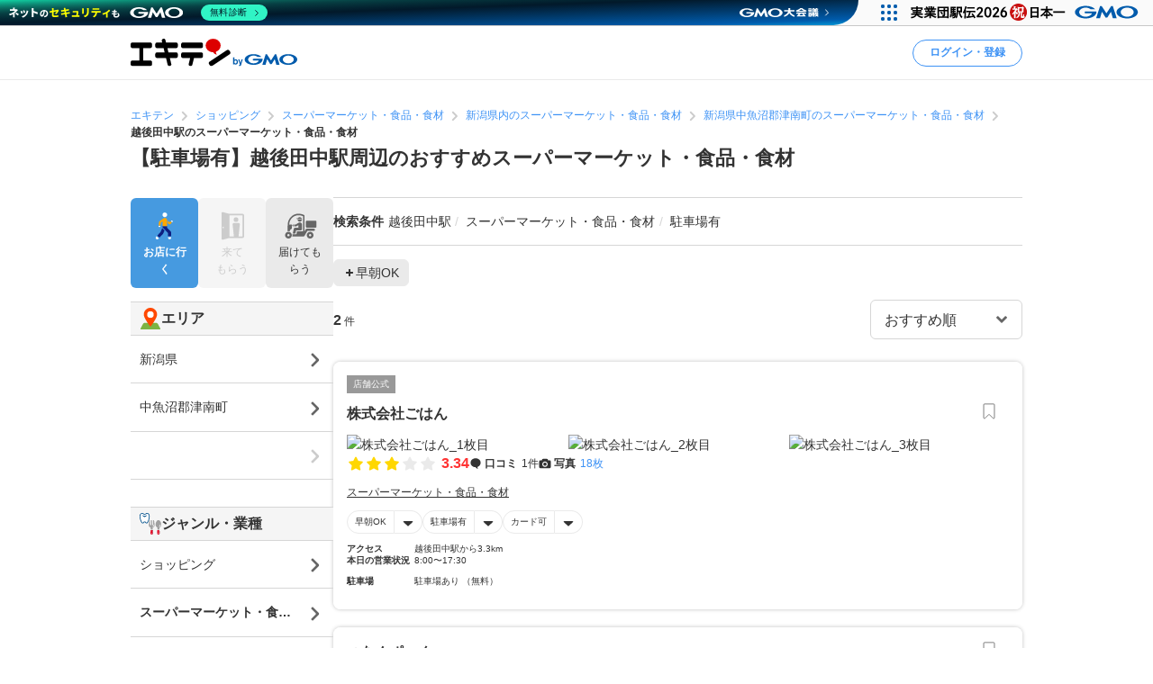

--- FILE ---
content_type: text/html; charset=UTF-8
request_url: https://www.ekiten.jp/g0304/st1277/?f%5B0%5D=12
body_size: 19795
content:
<!DOCTYPE html>
<html lang="ja">
<head>
    <meta charset="utf-8">
    <title>【駐車場有】越後田中駅周辺のおすすめスーパーマーケット・食品・食材 | エキテン byGMO</title>
    <meta name="description" content="【駐車場有】越後田中駅周辺のおすすめスーパーマーケット・食品・食材を2件掲載中。国内最大級のオンライン商店街「エキテン byGMO」では、店舗の口コミなどからあなたの目的に合ったお店を探せます。">
    <meta name="viewport" content="width=device-width, initial-scale=1">
                <link rel="canonical" href="https://www.ekiten.jp/g0304/st1277/?f%5B%5D=12">
        <link rel="stylesheet" href="https://static.ekiten.jp/css/pc/app.css?id=2351ea4d87e78f671e4d3a5e8c3012a7">
    <link rel="stylesheet" type="text/css" href="https://cdn.jsdelivr.net/npm/toastify-js/src/toastify.min.css">
    <link rel="icon" href="/favicon.ico">
            <link rel="stylesheet" href="https://static.ekiten.jp/css/sp/shop-list.css?id=b188eaf489abf9cc3c13c6f66f7c173f">
        <link rel="stylesheet" href="https://static.ekiten.jp/css/pc/search-module.css?id=64dd1ba786fa42e9e2d8233a1ad29460">
        
            <script type="text/javascript" charset="UTF-8" src="https://cache.img.gmo.jp/gmo/header/script.min.js" id="gmoheadertag" async="async"></script>
        <!-- adsense(AFS) -->
<script async="async" src="https://www.google.com/adsense/search/ads.js"></script>

<script type="text/javascript" charset="utf-8">
    (function(g,o){g[o]=g[o]||function(){(g[o]['q']=g[o]['q']||[]).push(
        arguments)},g[o]['t']=1*new Date})(window,'_googCsa');
</script>
        <!-- Geniee Wrapper Head Tag -->
<script>
    window.gnshbrequest = window.gnshbrequest || {cmd:[]};
    window.gnshbrequest.cmd.push(function(){
        window.gnshbrequest.registerPassback("1532949");
        window.gnshbrequest.registerPassback("1532950");
        window.gnshbrequest.registerPassback("1532951");
        window.gnshbrequest.registerPassback("1532952");
        window.gnshbrequest.registerPassback("1532953");
        window.gnshbrequest.registerPassback("1532954");
        window.gnshbrequest.registerPassback("1532955");
        window.gnshbrequest.registerPassback("1532956");
        window.gnshbrequest.registerPassback("1532957");
        window.gnshbrequest.registerPassback("1532958");
        window.gnshbrequest.registerPassback("1532959");
        window.gnshbrequest.registerPassback("1532960");
        window.gnshbrequest.registerPassback("1533043");
        window.gnshbrequest.forceInternalRequest();
    });
</script>
<script async src="https://cpt.geniee.jp/hb/v1/216871/751/wrapper.min.js"></script>
<!-- /Geniee Wrapper Head Tag -->
        <!-- Google Tag Manager dataLayer -->

<script>
    window.dataLayer = window.dataLayer || [];
    // for javascript
    window.gaTagManagerParameters = {
                                                        pageCategory: 'shopList',
                                                pageSubCategory: 'station',
                                                largeGenre: '8',
                                                smallGenre: '0304',
                                                city: 'none',
                                                station: '1277',
                                                spot: 'none',
                                                shopService: 'shop',
                                                sort: 'original',
                                                shopMemberType: 'none',
                                                shopMemberPlan: 'none',
                                                shopId: 'none',
                                                userId: 'none',
                                                accountType: 'none',
                            }

    window.dataLayer.push(window.gaTagManagerParameters);
</script>
<!-- Google Tag Manager -->
<script>(function(w,d,s,l,i){w[l]=w[l]||[];w[l].push({'gtm.start':
            new Date().getTime(),event:'gtm.js'});var f=d.getElementsByTagName(s)[0],
        j=d.createElement(s),dl=l!='dataLayer'?'&l='+l:'';j.async=true;j.src=
        'https://www.googletagmanager.com/gtm.js?id='+i+dl;f.parentNode.insertBefore(j,f);
    })(window,document,'script','dataLayer','GTM-W7XLH3B');</script>
<!-- End Google Tag Manager -->
            <meta property="og:site_name" content="エキテン byGMO"/>
        <meta property="og:title" content="【駐車場有】越後田中駅周辺のおすすめスーパーマーケット・食品・食材 | エキテン byGMO"/>
        <meta property="og:description" content="【駐車場有】越後田中駅周辺のおすすめスーパーマーケット・食品・食材を2件掲載中。国内最大級のオンライン商店街「エキテン byGMO」では、店舗の口コミなどからあなたの目的に合ったお店を探せます。"/>
        <meta property="og:url" content="https://www.ekiten.jp/g0304/st1277/?f%5B0%5D=12"/>
                    <meta property="og:image" content="https://static.ekiten.jp/image/ogp/logo_ogp.png?update=EKIUSER-2354"/>
                <meta property="og:type" content="article"/>
        <meta property="fb:app_id" content="124095931022360"/>
        <meta name="twitter:card" content="summary_large_image"/>
        <meta property="og:locale" content="ja_JP"/>
    </head>
<body class="">
<!-- Google Tag Manager (noscript) -->
<noscript><iframe src="https://www.googletagmanager.com/ns.html?id=GTM-W7XLH3B"
                  height="0" width="0" style="display:none;visibility:hidden"></iframe></noscript>
<!-- End Google Tag Manager (noscript) -->

<div id="fb-root"></div>
<script async defer crossorigin="anonymous" src="https://connect.facebook.net/ja_JP/sdk.js#xfbml=1&version=v16.0"
        nonce="mW54JRmn"></script>

<svg aria-hidden="true" style="position: absolute; width: 0; height: 0; overflow: hidden;"
     xmlns="http://www.w3.org/2000/svg" xmlns:xlink="http://www.w3.org/1999/xlink">
    <defs>
        <symbol id="icon-angle-down" viewBox="0 0 32 32">
            <path
                d="M27.607 10.807l-2.16-2.14c-0.241-0.242-0.575-0.391-0.943-0.391s-0.702 0.149-0.943 0.391v0l-7.087 7.067c-0.121 0.122-0.288 0.197-0.473 0.197s-0.352-0.075-0.473-0.197l-0-0-7.087-7.067c-0.241-0.242-0.575-0.391-0.943-0.391s-0.702 0.149-0.943 0.391v0l-2.16 2.14c-0.242 0.241-0.391 0.575-0.391 0.943s0.149 0.702 0.391 0.943l8.507 8.5 2.16 2.14c0.241 0.24 0.573 0.388 0.94 0.388s0.699-0.148 0.94-0.388l10.667-10.667c0.234-0.24 0.378-0.568 0.378-0.93s-0.144-0.69-0.378-0.93l0 0z"></path>
        </symbol>
        <symbol id="icon-angle-left" viewBox="0 0 32 32">
            <path
                d="M10.387 18.713l9.747 9.693c0.241 0.242 0.575 0.391 0.943 0.391s0.702-0.149 0.943-0.391v0l1.173-1.18c0.242-0.241 0.391-0.575 0.391-0.943s-0.149-0.702-0.391-0.943v0l-7.627-7.58c-0.242-0.241-0.391-0.575-0.391-0.943s0.149-0.702 0.391-0.943v0l7.587-7.62c0.242-0.241 0.391-0.575 0.391-0.943s-0.149-0.702-0.391-0.943v0l-1.153-1.173c-0.241-0.24-0.573-0.388-0.94-0.388s-0.699 0.148-0.94 0.388l0-0-9.727 9.747c-0.485 0.483-0.785 1.151-0.785 1.89 0 0.735 0.298 1.401 0.779 1.883l-0-0z"></path>
        </symbol>
        <symbol id="icon-angle-right" viewBox="0 0 32 32">
            <path
                d="M21.92 14.113l-9.72-9.72c-0.241-0.242-0.575-0.391-0.943-0.391s-0.702 0.149-0.943 0.391v0l-1.173 1.18c-0.24 0.241-0.388 0.573-0.388 0.94s0.148 0.699 0.388 0.94l7.6 7.607c0.24 0.241 0.388 0.573 0.388 0.94s-0.148 0.699-0.388 0.94l-7.6 7.607c-0.24 0.241-0.388 0.573-0.388 0.94s0.148 0.699 0.388 0.94l-0-0 1.173 1.18c0.241 0.242 0.575 0.391 0.943 0.391s0.702-0.149 0.943-0.391v0l9.72-9.72c0.483-0.483 0.782-1.15 0.782-1.887s-0.299-1.404-0.782-1.887l-0-0z"></path>
        </symbol>
        <symbol id="icon-angle-up" viewBox="0 0 32 32">
            <path
                d="M27.607 19.473l-10.667-10.667c-0.241-0.24-0.573-0.388-0.94-0.388s-0.699 0.148-0.94 0.388l-10.667 10.667c-0.242 0.241-0.391 0.575-0.391 0.943s0.149 0.702 0.391 0.943v0l2.16 2.16c0.241 0.242 0.575 0.391 0.943 0.391s0.702-0.149 0.943-0.391l7.087-7.093c0.121-0.122 0.288-0.197 0.473-0.197s0.353 0.075 0.473 0.197l7.087 7.093c0.241 0.242 0.575 0.391 0.943 0.391s0.702-0.149 0.943-0.391v0l2.16-2.187c0.234-0.24 0.378-0.568 0.378-0.93s-0.144-0.69-0.378-0.93l0 0z"></path>
        </symbol>
        <symbol id="icon-bookmark" viewBox="0 0 32 32">
            <path
                d="M16 3h-8.2c-0.736 0-1.333 0.597-1.333 1.333v0 23.133c0 0 0 0.001 0 0.001 0 0.736 0.597 1.333 1.333 1.333 0.364 0 0.693-0.145 0.934-0.381l-0 0 6.34-6.16c0.24-0.232 0.566-0.375 0.927-0.375s0.687 0.143 0.927 0.375l-0-0 6.34 6.16c0.24 0.236 0.57 0.381 0.933 0.381 0.736 0 1.333-0.597 1.333-1.333 0-0 0-0.001 0-0.001v0-23.133c0-0.736-0.597-1.333-1.333-1.333v0z"></path>
        </symbol>
        <symbol id="icon-calendar" viewBox="0 0 32 32">
            <path
                d="M27.933 6.207h-2.6v-2.207c0-0.736-0.597-1.333-1.333-1.333v0h-1.667c-0.736 0-1.333 0.597-1.333 1.333v0 2.207h-10.14v-2.207c0-0.736-0.597-1.333-1.333-1.333v0h-1.667c-0.736 0-1.333 0.597-1.333 1.333v0 2.207h-2.587c-0.736 0-1.333 0.597-1.333 1.333v0 20.46c0 0.736 0.597 1.333 1.333 1.333v0h24c0.736 0 1.333-0.597 1.333-1.333v0-20.46c0 0 0 0 0-0 0-0.736-0.597-1.333-1.333-1.333-0.002 0-0.005 0-0.007 0h0zM12.813 21.26v-4.067h6.24v4.067zM19.053 23.26v4.073h-6.24v-4.073zM19.053 11.14v4.053h-6.24v-4.053zM21.053 11.14h6.213v4.053h-6.213zM10.813 11.14v4.053h-6.207v-4.053zM4.607 17.193h6.207v4.067h-6.207zM21.053 17.193h6.213v4.067h-6.213zM4.607 23.26h6.207v4.073h-6.207zM21.053 27.333v-4.073h6.213v4.073z"></path>
        </symbol>
        <symbol id="icon-camera" viewBox="0 0 32 32">
            <path
                d="M20.068 16.809c0.53 2.247-0.861 4.498-3.108 5.028s-4.498-0.861-5.028-3.108c-0.53-2.247 0.861-4.498 3.108-5.028s4.498 0.861 5.028 3.108z"></path>
            <path
                d="M28 7.867h-4.087l-0.48-1.68c-0.287-1.183-1.335-2.049-2.586-2.053h-9.7c-1.244 0.005-2.286 0.861-2.576 2.015l-0.004 0.018-0.48 1.7h-4.087c-1.473 0-2.667 1.194-2.667 2.667v0 14.667c0 1.473 1.194 2.667 2.667 2.667v0h24c1.473 0 2.667-1.194 2.667-2.667v0-14.667c0-1.473-1.194-2.667-2.667-2.667v0zM16 24.613c-3.781 0-6.847-3.065-6.847-6.847s3.065-6.847 6.847-6.847c3.781 0 6.847 3.065 6.847 6.847v0c-0.004 3.78-3.067 6.843-6.846 6.847h-0z"></path>
        </symbol>
        <symbol id="icon-caret-right" viewBox="0 0 32 32">
            <path
                d="M23.267 15.093l-9.933-10.667c-0.243-0.252-0.583-0.408-0.96-0.408-0.73 0-1.323 0.586-1.333 1.314v21.334c0.010 0.728 0.603 1.315 1.333 1.315 0.377 0 0.717-0.156 0.96-0.408l0-0 9.913-10.667c0.227-0.238 0.366-0.562 0.366-0.917 0-0.345-0.131-0.66-0.347-0.897l0.001 0.001z"></path>
        </symbol>
        <symbol id="icon-caret-down" viewBox="0 0 32 32">
            <path
                d="M16.933 23.867l10.667-9.933c0.867-0.8 0.333-2.333-0.933-2.333h-21.333c-1.2 0-1.8 1.467-0.933 2.333l10.667 9.933c0.533 0.467 1.333 0.467 1.8 0z"></path>
        </symbol>
        <symbol id="icon-chevron-double-left" viewBox="0 0 32 32">
            <path
                d="M15.207 17.887l9.72 9.727c0.241 0.242 0.575 0.391 0.943 0.391s0.702-0.149 0.943-0.391v0l1.187-1.18c0.24-0.241 0.388-0.573 0.388-0.94s-0.148-0.699-0.388-0.94l-7.613-7.607c-0.24-0.241-0.388-0.573-0.388-0.94s0.148-0.699 0.388-0.94l7.613-7.607c0.242-0.241 0.391-0.575 0.391-0.943s-0.149-0.702-0.391-0.943v0l-1.187-1.173c-0.241-0.242-0.575-0.391-0.943-0.391s-0.702 0.149-0.943 0.391v0l-9.72 9.72c-0.481 0.482-0.779 1.148-0.779 1.883s0.298 1.401 0.779 1.883l-0-0z"></path>
            <path
                d="M4.4 17.887l9.727 9.727c0.241 0.242 0.575 0.391 0.943 0.391s0.702-0.149 0.943-0.391v0l1.173-1.18c0.24-0.241 0.388-0.573 0.388-0.94s-0.148-0.699-0.388-0.94l-7.6-7.607c-0.242-0.241-0.391-0.575-0.391-0.943s0.149-0.702 0.391-0.943v0l7.6-7.6c0.242-0.241 0.391-0.575 0.391-0.943s-0.149-0.702-0.391-0.943v0l-1.187-1.173c-0.241-0.24-0.573-0.388-0.94-0.388s-0.699 0.148-0.94 0.388l-9.72 9.72c-0.481 0.482-0.779 1.148-0.779 1.883s0.298 1.401 0.779 1.883l-0-0z"></path>
        </symbol>
        <symbol id="icon-chevron-double-right" viewBox="0 0 32 32">
            <path
                d="M16.793 14.113l-9.72-9.72c-0.241-0.24-0.573-0.388-0.94-0.388s-0.699 0.148-0.94 0.388l0-0-1.193 1.173c-0.242 0.241-0.391 0.575-0.391 0.943s0.149 0.702 0.391 0.943v0l7.6 7.6c0.242 0.241 0.391 0.575 0.391 0.943s-0.149 0.702-0.391 0.943v0l-7.6 7.607c-0.24 0.241-0.388 0.573-0.388 0.94s0.148 0.699 0.388 0.94l-0-0 1.173 1.18c0.241 0.242 0.575 0.391 0.943 0.391s0.702-0.149 0.943-0.391v0l9.733-9.72c0.483-0.483 0.782-1.15 0.782-1.887s-0.299-1.404-0.782-1.887l-0-0z"></path>
            <path
                d="M27.6 14.113l-9.72-9.72c-0.241-0.242-0.575-0.391-0.943-0.391s-0.702 0.149-0.943 0.391v0l-1.18 1.173c-0.242 0.241-0.391 0.575-0.391 0.943s0.149 0.702 0.391 0.943l7.607 7.6c0.242 0.241 0.391 0.575 0.391 0.943s-0.149 0.702-0.391 0.943l-7.607 7.6c-0.242 0.241-0.391 0.575-0.391 0.943s0.149 0.702 0.391 0.943v0l1.187 1.173c0.241 0.242 0.575 0.391 0.943 0.391s0.702-0.149 0.943-0.391l9.713-9.72c0.481-0.482 0.779-1.148 0.779-1.883s-0.298-1.401-0.779-1.883l0 0z"></path>
        </symbol>
        <symbol id="icon-circle" viewBox="0 0 32 32">
            <path
                d="M16 5.667c5.707 0 10.333 4.626 10.333 10.333s-4.626 10.333-10.333 10.333c-5.707 0-10.333-4.626-10.333-10.333v0c0.011-5.702 4.631-10.322 10.332-10.333h0.001zM16 2.667c-7.364 0-13.333 5.97-13.333 13.333s5.97 13.333 13.333 13.333c7.364 0 13.333-5.97 13.333-13.333v0c0-7.364-5.97-13.333-13.333-13.333v0z"></path>
        </symbol>
        <symbol id="icon-comment" viewBox="0 0 32 32">
            <path
                d="M28.787 14.073c-0.057 4.017-2.258 7.508-5.507 9.385l-0.053 0.028c-0.732 0.433-1.588 0.848-2.48 1.192l-0.12 0.041c-0.004 0.082-0.007 0.177-0.007 0.273 0 0.714 0.135 1.397 0.38 2.025l-0.013-0.038c0.667 1.747 1.453 1.927 1.467 2.167 0 0.513-3.267 0-4.887-1.693-0.605-0.537-1.081-1.207-1.381-1.965l-0.012-0.035h-0.173c-7.060 0-12.787-5.107-12.787-11.407s5.727-11.38 12.787-11.38 12.787 5.107 12.787 11.407z"></path>
        </symbol>
        <symbol id="icon-envelope" viewBox="0 0 32 32">
            <path
                d="M15.86 17.633c0.041 0.022 0.089 0.035 0.14 0.035s0.099-0.013 0.142-0.035l-0.002 0.001 14.527-6.793v-2.173c0-1.473-1.194-2.667-2.667-2.667v0h-24c-1.473 0-2.667 1.194-2.667 2.667v0 2.173z"></path>
            <path
                d="M16.987 19.447c-0.293 0.143-0.637 0.227-1 0.227s-0.707-0.084-1.014-0.233l0.014 0.006-13.653-6.4v10.287c0 1.473 1.194 2.667 2.667 2.667v0h24c1.473 0 2.667-1.194 2.667-2.667v0-10.287z"></path>
        </symbol>
        <symbol id="icon-exclamation-circle" viewBox="0 0 32 32">
            <path
                d="M16 2c-7.732 0-14 6.268-14 14s6.268 14 14 14c7.732 0 14-6.268 14-14v0c0-7.732-6.268-14-14-14v0zM18 23.567c0 0.368-0.298 0.667-0.667 0.667v0h-2.667c-0.368 0-0.667-0.298-0.667-0.667v0-2.233c0-0.368 0.298-0.667 0.667-0.667v0h2.667c0.368 0 0.667 0.298 0.667 0.667v0zM18 17.927c-0.018 0.354-0.309 0.633-0.666 0.633-0 0-0.001 0-0.001 0h-2.707c-0 0-0.001 0-0.001 0-0.356 0-0.648-0.28-0.666-0.632l-0-0.002-0.427-9.46c0-0.368 0.298-0.667 0.667-0.667v0h3.6c0.368 0 0.667 0.298 0.667 0.667v0z"></path>
        </symbol>
        <symbol id="icon-exclamation-triangle" viewBox="0 0 32 32">
            <path
                d="M30.453 26.853l-13.3-23.040c-0.235-0.4-0.663-0.664-1.153-0.664s-0.918 0.264-1.15 0.658l-0.003 0.006-13.3 23.040c-0.112 0.191-0.179 0.421-0.179 0.667 0 0.736 0.596 1.333 1.332 1.333h26.633c0.721-0.019 1.299-0.609 1.299-1.333 0-0.246-0.066-0.476-0.182-0.673l0.003 0.006zM17.627 24.853c0 0.368-0.298 0.667-0.667 0.667v0h-1.92c-0.368 0-0.667-0.298-0.667-0.667v0-1.52c0-0.368 0.298-0.667 0.667-0.667v0h1.92c0.368 0 0.667 0.298 0.667 0.667v0zM17.627 20.3c-0.018 0.354-0.309 0.633-0.666 0.633-0 0-0.001 0-0.001 0h-2c-0 0-0.001 0-0.001 0-0.356 0-0.648-0.28-0.666-0.632l-0-0.002-0.293-7.38c0-0.368 0.298-0.667 0.667-0.667v0h2.667c0.368 0 0.667 0.298 0.667 0.667v0z"></path>
        </symbol>
        <symbol id="icon-external-link" viewBox="0 0 32 32">
            <path
                d="M25.393 13.453v10.607c0 0.736-0.597 1.333-1.333 1.333v0h-16.12c-0.736 0-1.333-0.597-1.333-1.333v0-16.12c0-0.736 0.597-1.333 1.333-1.333v0h10.607l-2.667-2.667h-7.94c-2.209 0-4 1.791-4 4v0 16.12c0 2.209 1.791 4 4 4v0h16.12c2.209 0 4-1.791 4-4v0-7.94z"></path>
            <path
                d="M27.607 3.94h-7.82c-0.234 0.011-0.42 0.204-0.42 0.44 0 0.11 0.040 0.211 0.107 0.288l-0-0.001 1.92 1.913 0.813 0.82-1.42 1.42-5.073 5.080c-0.24 0.241-0.388 0.573-0.388 0.94s0.148 0.699 0.388 0.94l-0-0 0.467 0.473c0.241 0.242 0.575 0.391 0.943 0.391s0.702-0.149 0.943-0.391v0l6.5-6.5 0.827 0.833 1.94 1.927c0.076 0.082 0.184 0.133 0.304 0.133 0.001 0 0.002 0 0.003 0h-0c0.243 0 0.44-0.197 0.44-0.44v-7.827c0-0 0-0.001 0-0.001 0-0.243-0.197-0.44-0.44-0.44-0.012 0-0.023 0-0.035 0.001l0.002-0z"></path>
        </symbol>
        <symbol id="icon-eye-slash" viewBox="0 0 32 32">
            <path
                d="M10.12 14.833c-0.076 0.346-0.12 0.744-0.12 1.152 0 0.005 0 0.010 0 0.016v-0.001c0.003 1.711 0.721 3.253 1.871 4.344l0.003 0.002c-2.625-1.055-4.872-2.526-6.774-4.353l0.007 0.007c1.032-0.965 2.17-1.845 3.386-2.612l0.094-0.055-1.46-1.46c-1.575 1.029-2.942 2.17-4.165 3.451l-0.009 0.009-0.6 0.667 0.6 0.667c0.24 0.267 5.887 6.467 13.047 6.467 0.785-0.004 1.55-0.079 2.292-0.219l-0.079 0.012z"></path>
            <path
                d="M29.047 15.333c-0.24-0.267-5.887-6.467-13.047-6.467-0.785 0.004-1.55 0.079-2.292 0.219l0.079-0.012 8.093 8.093c0.076-0.346 0.12-0.744 0.12-1.152 0-0.005 0-0.010-0-0.016v0.001c-0.003-1.711-0.721-3.253-1.871-4.344l-0.003-0.002c2.624 1.057 4.871 2.527 6.774 4.353l-0.007-0.007c-1.034 0.978-2.172 1.869-3.389 2.646l-0.091 0.055 1.46 1.46c1.574-1.038 2.942-2.19 4.163-3.482l0.010-0.011 0.6-0.667z"></path>
            <path
                d="M24.493 26.16c-0.453-0.004-0.863-0.189-1.16-0.487v0l-17.007-17.007c-0.221-0.28-0.355-0.639-0.355-1.029 0-0.92 0.746-1.667 1.667-1.667 0.39 0 0.748 0.134 1.032 0.358l-0.004-0.003 17.007 17.007c0.302 0.302 0.49 0.719 0.49 1.18 0 0.92-0.746 1.667-1.667 1.667-0.001 0-0.002 0-0.003 0h0z"></path>
        </symbol>
        <symbol id="icon-eye" viewBox="0 0 32 32">
            <path
                d="M29.047 15.333c-0.24-0.267-5.887-6.467-13.047-6.467s-12.807 6.2-13.047 6.467l-0.6 0.667 0.6 0.667c0.24 0.267 5.887 6.467 13.047 6.467s12.807-6.2 13.047-6.467l0.6-0.667zM11.873 11.653c-1.141 1.094-1.85 2.631-1.85 4.333s0.709 3.239 1.848 4.331l0.002 0.002c-2.624-1.047-4.871-2.509-6.775-4.328l0.008 0.008c1.895-1.819 4.142-3.29 6.626-4.296l0.14-0.050zM20.127 20.32c1.141-1.094 1.85-2.631 1.85-4.333s-0.709-3.239-1.848-4.331l-0.002-0.002c2.624 1.057 4.871 2.527 6.774 4.353l-0.007-0.007c-1.894 1.821-4.142 3.291-6.627 4.297l-0.14 0.050z"></path>
        </symbol>
        <symbol id="icon-heart" viewBox="0 0 32 32">
            <path
                d="M16.94 28.407c-0.241 0.24-0.573 0.388-0.94 0.388s-0.699-0.148-0.94-0.388l-11.333-11.333c-1.438-1.463-2.326-3.471-2.326-5.686 0-4.481 3.632-8.113 8.113-8.113 2.205 0 4.205 0.88 5.668 2.308l-0.002-0.002 0.82 0.82 0.82-0.82c1.462-1.432 3.465-2.315 5.675-2.315 4.481 0 8.113 3.632 8.113 8.113 0 2.21-0.884 4.214-2.317 5.677l0.001-0.001z"></path>
        </symbol>
        <symbol id="icon-list" viewBox="0 0 32 32">
            <path
                d="M26.953 9.92h-14.853c-0.736 0-1.333-0.597-1.333-1.333s0.597-1.333 1.333-1.333v0h14.853c0.736 0 1.333 0.597 1.333 1.333s-0.597 1.333-1.333 1.333v0z"></path>
            <path
                d="M8.767 8.587c0 1.395-1.131 2.527-2.527 2.527s-2.527-1.131-2.527-2.527c0-1.395 1.131-2.527 2.527-2.527s2.527 1.131 2.527 2.527z"></path>
            <path
                d="M26.953 17.333h-14.853c-0.736 0-1.333-0.597-1.333-1.333s0.597-1.333 1.333-1.333v0h14.853c0.736 0 1.333 0.597 1.333 1.333s-0.597 1.333-1.333 1.333v0z"></path>
            <path
                d="M8.767 15.987c0 1.395-1.131 2.527-2.527 2.527s-2.527-1.131-2.527-2.527c0-1.395 1.131-2.527 2.527-2.527s2.527 1.131 2.527 2.527z"></path>
            <path
                d="M26.953 24.72h-14.853c-0.736 0-1.333-0.597-1.333-1.333s0.597-1.333 1.333-1.333v0h14.853c0.736 0 1.333 0.597 1.333 1.333s-0.597 1.333-1.333 1.333v0z"></path>
            <path
                d="M8.767 23.387c0 1.395-1.131 2.527-2.527 2.527s-2.527-1.131-2.527-2.527c0-1.395 1.131-2.527 2.527-2.527s2.527 1.131 2.527 2.527z"></path>
        </symbol>
        <symbol id="icon-map-marker" viewBox="0 0 32 32">
            <path
                d="M25.66 11.333c-0.004-5.332-4.327-9.653-9.66-9.653-5.335 0-9.66 4.325-9.66 9.66 0 1.554 0.367 3.022 1.019 4.322l-0.025-0.056 0.107 0.2 0.1 0.187 3.127 5.82 4.127 7.827c0.228 0.427 0.671 0.713 1.18 0.713s0.952-0.286 1.177-0.705l0.003-0.007 4.207-8 3.2-5.887 0.093-0.167c0.631-1.24 1.003-2.703 1.007-4.252v-0.001zM16 7.447c2.135 0 3.867 1.731 3.867 3.867s-1.731 3.867-3.867 3.867c-2.128 0-3.855-1.72-3.867-3.846v-0.001c-0-0.006-0-0.013-0-0.020 0-2.136 1.731-3.867 3.867-3.867 0 0 0 0 0 0v0z"></path>
        </symbol>
        <symbol id="icon-minus" viewBox="0 0 32 32">
            <path d="M8.107 13.833h15.787c0.736 0 1.333 0.597 1.333 1.333v1.667c0 0.736-0.597 1.333-1.333 1.333h-15.787c-0.736 0-1.333-0.597-1.333-1.333v-1.667c0-0.736 0.597-1.333 1.333-1.333z"></path>
        </symbol>
        <symbol id="icon-phone" viewBox="0 0 32 32">
            <path
                d="M29.213 21.333l-6.94-2.173c-0.177-0.057-0.381-0.090-0.592-0.090-0.899 0-1.659 0.593-1.911 1.409l-0.004 0.014-0.86 2.753c-4.433-2.012-7.865-5.582-9.649-9.995l-0.044-0.124 3.247-2.12c0.547-0.363 0.903-0.976 0.903-1.673 0-0.41-0.123-0.791-0.335-1.108l0.005 0.007-3.867-5.907c-0.362-0.55-0.977-0.908-1.676-0.908-0.409 0-0.788 0.123-1.105 0.333l0.007-0.005s-2.32 1.507-3.060 2.060c-0.582 0.477-1.037 1.086-1.322 1.783l-0.011 0.030c-0.833 1.833-1.16 5.2 1.76 10.993 2.378 5.16 6.376 9.235 11.331 11.651l0.142 0.062c11.367 5.287 12.253 2.667 13.873-0.4 0.471-1.075 0.961-2.434 1.373-3.827l0.067-0.266c0.056-0.175 0.088-0.377 0.088-0.586 0-0.898-0.592-1.658-1.407-1.911l-0.014-0.004z"></path>
        </symbol>
        <symbol id="icon-plus" viewBox="0 0 32 32">
            <path
                d="M23.893 13.833h-5.727v-5.727c0-0.736-0.597-1.333-1.333-1.333v0h-1.667c-0.736 0-1.333 0.597-1.333 1.333v0 5.727h-5.727c-0.736 0-1.333 0.597-1.333 1.333v0 1.667c0 0.736 0.597 1.333 1.333 1.333v0h5.727v5.727c0 0.736 0.597 1.333 1.333 1.333v0h1.667c0.736 0 1.333-0.597 1.333-1.333v0-5.727h5.727c0.736 0 1.333-0.597 1.333-1.333v0-1.667c0-0.736-0.597-1.333-1.333-1.333v0z"></path>
        </symbol>
        <symbol id="icon-point-circle" viewBox="0 0 32 32">
            <path
                d="M16.933 12h-2.707v4.24h2.707c0.042 0.003 0.090 0.004 0.139 0.004 0.555 0 1.065-0.195 1.465-0.521l-0.004 0.003c0.36-0.376 0.582-0.888 0.582-1.452 0-0.069-0.003-0.137-0.010-0.204l0.001 0.009c0.006-0.057 0.009-0.123 0.009-0.189 0-0.551-0.222-1.049-0.582-1.411l0 0c-0.399-0.303-0.903-0.485-1.451-0.485-0.053 0-0.105 0.002-0.156 0.005l0.007-0z"></path>
            <path
                d="M16 2.667c-7.364 0-13.333 5.97-13.333 13.333s5.97 13.333 13.333 13.333c7.364 0 13.333-5.97 13.333-13.333v0c0-7.364-5.97-13.333-13.333-13.333v0zM20.833 17.633c-0.896 0.654-2.019 1.046-3.234 1.046-0.134 0-0.266-0.005-0.397-0.014l0.018 0.001h-2.993v5.2h-2.987v-14.4h6.18c0.076-0.004 0.164-0.006 0.253-0.006 1.2 0 2.301 0.422 3.162 1.127l-0.009-0.007q1.267 1.12 1.267 3.447c0 1.7-0.42 2.907-1.26 3.607z"></path>
        </symbol>
        <symbol id="icon-search" viewBox="0 0 32 32">
            <path
                d="M30.273 27.44l-6-6c1.499-2.055 2.399-4.631 2.399-7.417 0-6.996-5.671-12.667-12.667-12.667s-12.667 5.671-12.667 12.667c0 6.996 5.671 12.667 12.667 12.667 2.796 0 5.381-0.906 7.477-2.441l-0.036 0.025 6 6c0.241 0.242 0.575 0.391 0.943 0.391s0.702-0.149 0.943-0.391v0l0.94-0.94c0.244-0.242 0.394-0.577 0.394-0.947s-0.151-0.705-0.394-0.947l-0-0zM14 22.667c-4.786 0-8.667-3.88-8.667-8.667s3.88-8.667 8.667-8.667c4.786 0 8.667 3.88 8.667 8.667v0c0 4.786-3.88 8.667-8.667 8.667v0z"></path>
        </symbol>
        <symbol id="icon-star-half" viewBox="0 0 32 32">
            <path
                d="M16 4.127c0.52 0 0.97 0.298 1.19 0.732l0.003 0.008 3.007 6.093c0.098 0.196 0.283 0.335 0.503 0.366l0.004 0 6.72 0.973c0.647 0.1 1.136 0.652 1.136 1.319 0 0.374-0.154 0.712-0.402 0.954l-0 0-4.827 4.76c-0.125 0.121-0.203 0.291-0.203 0.479 0 0.040 0.004 0.080 0.010 0.118l-0.001-0.004 1.147 6.667c0.015 0.074 0.023 0.159 0.023 0.246 0 0.736-0.597 1.333-1.333 1.333-0.241 0-0.468-0.064-0.663-0.176l0.006 0.003-6-3.16c-0.091-0.050-0.198-0.079-0.313-0.080h-0z"></path>
        </symbol>
        <symbol id="icon-star" viewBox="0 0 32 32">
            <path
                d="M17.193 4.867l3.007 6.093c0.098 0.196 0.283 0.335 0.503 0.366l0.004 0 6.72 0.973c0.647 0.1 1.136 0.652 1.136 1.319 0 0.374-0.154 0.712-0.402 0.954l-0 0-4.827 4.76c-0.125 0.121-0.203 0.291-0.203 0.479 0 0.040 0.004 0.080 0.010 0.118l-0.001-0.004 1.147 6.667c0.015 0.074 0.023 0.159 0.023 0.246 0 0.736-0.597 1.333-1.333 1.333-0.241 0-0.468-0.064-0.663-0.176l0.006 0.003-6-3.16c-0.091-0.049-0.199-0.078-0.313-0.078s-0.223 0.029-0.317 0.080l0.004-0.002-6 3.16c-0.18 0.096-0.393 0.153-0.619 0.153-0.736 0-1.333-0.597-1.333-1.333 0-0.080 0.007-0.158 0.020-0.234l-0.001 0.008 1.147-6.667c0.006-0.034 0.010-0.074 0.010-0.114 0-0.188-0.078-0.358-0.203-0.479l-0-0-4.873-4.76c-0.248-0.242-0.403-0.581-0.403-0.955 0-0.667 0.489-1.219 1.128-1.318l0.007-0.001 6.72-0.967c0.224-0.032 0.409-0.171 0.505-0.363l0.002-0.004 3.007-6.1c0.223-0.441 0.674-0.739 1.193-0.739s0.97 0.297 1.19 0.731l0.003 0.008z"></path>
        </symbol>
        <symbol id="icon-times" viewBox="0 0 32 32">
            <path
                d="M19.067 16l5.773-5.773c0.242-0.241 0.391-0.575 0.391-0.943s-0.149-0.702-0.391-0.943v0l-1.18-1.18c-0.241-0.242-0.575-0.391-0.943-0.391s-0.702 0.149-0.943 0.391v0l-5.773 5.773-5.773-5.773c-0.241-0.242-0.575-0.391-0.943-0.391s-0.702 0.149-0.943 0.391v0l-1.18 1.18c-0.242 0.241-0.391 0.575-0.391 0.943s0.149 0.702 0.391 0.943v0l5.773 5.773-5.773 5.773c-0.242 0.241-0.391 0.575-0.391 0.943s0.149 0.702 0.391 0.943v0l1.18 1.18c0.241 0.242 0.575 0.391 0.943 0.391s0.702-0.149 0.943-0.391v0l5.773-5.773 5.773 5.773c0.241 0.242 0.575 0.391 0.943 0.391s0.702-0.149 0.943-0.391v0l1.18-1.18c0.242-0.241 0.391-0.575 0.391-0.943s-0.149-0.702-0.391-0.943v0z"></path>
        </symbol>
        <symbol id="icon-reload" viewBox="0 0 48 48">
            <path
                d="M44.5,2.2l-7,7c-3.6-3.3-8.3-5.3-13.5-5.3C13,4,4,12.9,4,24s9,20,20,20,20-9,20-20h-4.5c0,8.5-7,15.5-15.5,15.5s-15.5-7-15.5-15.5,7-15.5,15.5-15.5,7.5,1.4,10.3,3.9l-5.4,5.4c-.6.6-.2,1.5.6,1.5h15.6c.5,0,.9-.4.9-.9V2.9c0-.8-.9-1.2-1.5-.6Z"></path>
        </symbol>
        <symbol id="icon-download" viewBox="0 0 48 48">
            <path
                d="M20.8,31.5l1.8,1.8c0.8,0.8,2,0.8,2.8,0l1.8-1.8l0,0l11.7-11.7c0.8-0.8,0.8-2,0-2.8l-1.8-1.8c-0.8-0.8-2-0.8-2.8,0l-7,7V6c0-1.1-0.9-2-2-2h-2.5c-1.1,0-2,0.9-2,2v16.4l-7.1-7.1c-0.8-0.8-2.1-0.8-2.8,0L9.1,17c-0.8,0.8-0.8,2,0,2.8L20.8,31.5z M8.5,42h30.9v-5H8.5V42L8.5,42z"></path>
        </symbol>
        <symbol id="icon-file-image" viewBox="0 0 48 48">
            <path
                d="M40,4H8C5.8,4,4,5.8,4,8v32c0,2.2,1.8,4,4,4h32c2.2,0,4-1.8,4-4V8C44,5.8,42.2,4,40,4L40,4z M28.6,17c1.4,0,2.5,1.1,2.5,2.5S29.9,22,28.6,22s-2.5-1.1-2.5-2.5S27.2,17,28.6,17z M29.7,36H9l10.3-13.4l6.7,8.7l4.6-6L39,36H29.7z"></path>
        </symbol>
        <symbol id="icon-paper-plane" viewBox="0 0 48 48">
            <path
                d="M39.2,6.2L5.6,17.4c-1.5,0.5-2,2.4-0.8,3.5l11.6,7.6L34,13.3c0.5-0.4,1.2,0.3,0.8,0.8L19.5,31.9l7.6,11.5c1.1,1.1,3,0.7,3.5-0.8L41.9,8.9C42.4,7.2,40.9,5.6,39.2,6.2L39.2,6.2z"></path>
        </symbol>
        <symbol id="icon-pdf" viewBox="0 0 48 48">
            <path
                d="M15.2,21.2h-.9v3.2h.9c.4,0,.8-.1,1-.4.3-.3.4-.6.4-1.2s-.1-.9-.3-1.2c-.2-.3-.6-.4-1.1-.4ZM28,4.1H8c-2.2,0-4,1.8-4,4v32c0,2.2,1.8,4,4,4h32c2.2,0,4-1.8,4-4v-20L28,4.1ZM18.5,24.1c-.2.4-.4.7-.7,1-.3.3-.6.4-1,.6s-.9.2-1.4.2h-1.1v4.2h-2.1v-10.4h3.7c.5,0,1,0,1.4.3s.7.4.9.7c.2.3.4.6.5,1,0,.4.1.8.1,1.1s0,1-.2,1.4ZM27.5,27.1c-.1.7-.3,1.2-.6,1.7-.3.4-.6.8-1.1,1-.5.2-1,.3-1.7.3h-3.3v-10.4h3.4c.7,0,1.3.1,1.8.4.4.2.8.6,1,1,.2.4.4,1,.5,1.6,0,.6.1,1.3.1,2.1s0,1.7-.2,2.4ZM35.8,21.3h-3.7v2.5h3.5v1.7h-3.5v4.5h-2.1v-10.4h5.8v1.7ZM25.3,22.1c-.1-.3-.3-.5-.5-.7-.2-.2-.6-.2-1-.2h-.9v7.3h.9c.4,0,.7,0,.9-.2.2-.1.4-.3.5-.6.1-.3.2-.7.3-1.2s0-1.1,0-1.8,0-1.1,0-1.6-.1-.8-.2-1.1Z"></path>
        </symbol>
        <symbol id="icon-memo" viewBox="0 0 32 32">
            <path d="M4.429 25.083c-0.431 0-0.784 0.353-0.784 0.784s0.353 0.784 0.784 0.784h9.484c0.431 0 0.784-0.353 0.784-0.784s-0.353-0.784-0.784-0.784h-9.484zM23.554 29.551c0 0.49-0.392 0.882-0.882 0.882h-20.223c-0.49 0-0.882-0.392-0.882-0.882v-27.121c0-0.49 0.392-0.882 0.882-0.882h11.718v6.506c0 1.489 1.215 2.685 2.685 2.685h6.702v5.369l1.568-1.176v-4.879c0-0.216-0.078-0.412-0.235-0.568l-9.484-9.269c-0.137-0.137-0.353-0.216-0.549-0.216h-12.404c-1.352 0-2.449 1.078-2.449 2.43v27.101c0 1.372 1.097 2.469 2.449 2.469h20.223c1.352 0 2.449-1.097 2.449-2.449v-3.86l-1.568 1.176v2.685zM16.754 21.066c0-0.431-0.353-0.784-0.784-0.784h-11.542c-0.431 0-0.784 0.353-0.784 0.784s0.353 0.784 0.784 0.784h11.542c0.431 0 0.784-0.353 0.784-0.784zM20.086 16.245c0-0.431-0.353-0.784-0.784-0.784h-14.873c-0.431 0-0.784 0.353-0.784 0.784s0.353 0.784 0.784 0.784h14.854c0.431 0 0.784-0.353 0.784-0.784zM31.843 17.852l-2.449-3.292c-0.255-0.353-0.745-0.412-1.097-0.157l-9.328 6.957s0 0 0 0c-0.039 0.020-0.078 0.059-0.098 0.098 0 0 0 0-0.020 0.020-0.020 0.039-0.059 0.059-0.078 0.098 0 0 0 0 0 0 0 0.039-0.039 0.059-0.039 0.098l-1.587 3.743c-0.118 0.255-0.078 0.549 0.098 0.784 0.157 0.196 0.392 0.314 0.627 0.314s0.059 0 0.098 0l4.037-0.451s0 0 0 0c0 0 0.039 0 0.039 0 0.020 0 0.039 0 0.059 0 0 0 0.020 0 0.039 0s0.039 0 0.078-0.039c0 0 0.020 0 0.039 0 0.039 0 0.059-0.039 0.098-0.059 0 0 0 0 0 0l9.328-6.957c0.157-0.118 0.274-0.314 0.314-0.509s-0.020-0.412-0.157-0.588zM19.086 24.808l0.529-1.254 0.823 1.097-1.352 0.157zM22.045 24.201l-1.528-2.038 8.073-6.036 1.509 2.038-8.073 6.036zM4.429 7.407h7.544c0.431 0 0.784-0.353 0.784-0.784s-0.353-0.784-0.784-0.784h-7.544c-0.431 0-0.784 0.353-0.784 0.784s0.353 0.784 0.784 0.784zM4.429 12.208h7.544c0.431 0 0.784-0.353 0.784-0.784s-0.353-0.784-0.784-0.784h-7.544c-0.431 0-0.784 0.353-0.784 0.784s0.353 0.784 0.784 0.784z"></path>
        </symbol>
        <symbol id="icon-copy" viewBox="0 0 48 48">
            <path d="M32,3.99H10c-2.21,0-4,1.79-4,4v25h4V7.99h22V3.99Z"/>
            <path d="M38,43.99h-20c-2.21,0-4-1.79-4-4V15.99c0-2.21,1.79-4,4-4h20c2.21,0,4,1.79,4,4v24c0,2.21-1.79,4-4,4ZM18,15.99v24h20V15.99h-20Z"/>
        </symbol>
        <symbol id="icon-timer" viewBox="0 0 48 48">
            <path d="M11.1989136,29.2727792h3.4683838v-1.4862061h-3.4683838v1.4862061ZM24.7425537,15.5369394h-1.4862061v3.4684448h1.4862061v-3.4684448ZM23.2563477,41.1396005h1.4862061v-3.4690552h-1.4862061v3.4690552ZM5.2422485,15.5467661c.256897,0,.5137329-.0980225.7097168-.2940063l5.0237427-5.0237427c.3919678-.3919678.3919678-1.0274658,0-1.4193726l-1.0487671-1.0488281c-.1959839-.1959839-.4528198-.2940063-.7097168-.2940063-.2055664,0-.402771.0804443-.5772095.2059937-.043457.031311-.0933838.0488892-.1325073.0880127l-5.0237427,5.0237427c-.0979614.0979614-.1714478.2112427-.220459.3320312-.0979614.2416382-.0979614.5137329,0,.7553711.0490112.1208496.1224976.2340088.220459.3320312l1.0488281,1.0487671c.1959229.1959839.4528198.2940063.7096558.2940063ZM17.8641357,3.4905527h12.270752c.5476685,0,.9916382-.4439697.9916382-.9916992V.9916513C31.1265259.4439829,30.6825562.0000131,30.1348877.0000131h-12.270752c-.1369019,0-.267334.027771-.3859863.0779419-.355957.1505737-.6057129.5029297-.6057129.9136963v1.5072021c0,.2738647.1110229.5217285.2905273.7011719.1794434.1794434.4273071.2905273.7011719.2905273ZM26.4137573,8.8377207v-3.4423828c0-.414856-.2521973-.770752-.6116943-.9227905-.119812-.0506592-.2515259-.0786743-.3898315-.0786743h-2.8255005c-.5531006,0-1.0014648.4483643-1.0014648,1.0014648v3.4630127c-4.1751709.5293579-8.21521,2.3775635-11.4215088,5.5838623-7.6806641,7.6806641-7.6806641,20.133606,0,27.81427,3.8403931,3.8403931,8.8737793,5.7605591,13.9071655,5.7605591,5.0334473,0,10.0668335-1.920166,13.9071655-5.7605591,7.6807251-7.6806641,7.6807251-20.133606,0-27.81427-3.2428589-3.2429199-7.3383179-5.0999756-11.5643311-5.6044922ZM35.1496582,39.4280527c-2.9592285,2.9592285-6.8937378,4.5889893-11.0787354,4.5889893s-8.1195068-1.6297607-11.0787354-4.5889893-4.5889282-6.8936768-4.5889282-11.0786743c0-4.1850586,1.6296997-8.1195068,4.5889282-11.0787354s6.8937378-4.5889893,11.0787354-4.5889893c4.1850586,0,8.1195068,1.6297607,11.0787964,4.5889893,2.9591675,2.9592285,4.5889282,6.8936768,4.5889282,11.0787354,0,4.1849976-1.6297607,8.1194458-4.5889893,11.0786743ZM44.87854,13.1165903c-.0490112-.1207886-.1224365-.2340698-.220459-.3320312l-5.0237427-5.0237427c-.1959839-.1959839-.4528198-.2940063-.7097168-.2940063-.2568359,0-.5137329.0980225-.7096558.2940063l-1.0488281,1.0488281c-.3919678.3919067-.3919678,1.0274048,0,1.4193726l5.0237427,5.0237427c.0391235.0391235.0890503.0567017.1325073.0880127.1744385.1255493.3716431.2059937.5772095.2059937.256897,0,.5137329-.0980225.7097168-.2940063l1.0487671-1.0487671c.0980225-.0980225.1714478-.2111816.220459-.3320312.0979614-.2416382.0979614-.5137329,0-.7553711ZM24.4255371,25.5986459c-.7919922-.1149292-1.6277466.0892334-2.2970581.6345215-1.2683716,1.0333252-1.4589233,2.8991699-.4255981,4.1675415s2.8991699,1.4588623,4.1675415.4255981c.6698608-.5457764,1.0387573-1.3237305,1.0858765-2.12323l8.1494751-9.22229-10.6802368,6.1178589ZM33.3325806,29.2729013h3.4684448l.0007324-1.4863281h-3.4691772v1.4863281Z"/>
        </symbol>
    </defs>
</svg>



<div
    id="js-app-status"
    aria-hidden="true"
    data-app-login-status="false"
    data-is-maintenance-status="false"
></div>

<div class="pageWrapper" id="pageTop">
    <div class="mainFrame">
        <div class="headerContainer">
            <header class="header">
    <div class="header__logo">
        <a href="https://www.ekiten.jp"><img src="https://static.ekiten.jp/image/ekiten_byGMO_logo.svg" alt="エキテン byGMO" width="80"
                                                height=""></a>

            </div>
    <div class="header__utils">
                                    <button type="button"
        aria-pressed="undefined" class="ll-a-button ll-a-button--tertiary ll-a-button--s js-redirectMyShopAfterLogin" data-trigger-name="buttonInHeader"
    >
        
        <span class="ll-a-button__label">
            ログイン・登録
                    </span>

            </button>
                        </div>
</header>

        </div>

        
        <div class="mainContainer">
            <div class="shopListHeader">
            <div class="shopListHeader__head">
                <div class="ll-m-breadcrumb">
    <nav>
                    <ul class="ll-m-breadcrumb__breadcrumbs">
                                                            <li class="ll-m-breadcrumb__item">
                            <a href="https://www.ekiten.jp"         class="ll-a-textLink ll-a-textLink--primary"
    >
                <span class="ll-a-textLink__label">エキテン</span>

            </a>



                            <svg class="ll-icon ll-m-breadcrumb__item__rightArrow" aria-hidden="true"><use xlink:href="#icon-angle-right"></use></svg>
                        </li>
                                                                                <li class="ll-m-breadcrumb__item">
                            <a href="https://www.ekiten.jp/store/"         class="ll-a-textLink ll-a-textLink--primary"
    >
                <span class="ll-a-textLink__label">ショッピング</span>

            </a>



                            <svg class="ll-icon ll-m-breadcrumb__item__rightArrow" aria-hidden="true"><use xlink:href="#icon-angle-right"></use></svg>
                        </li>
                                                                                <li class="ll-m-breadcrumb__item">
                            <a href="https://www.ekiten.jp/g0304/"         class="ll-a-textLink ll-a-textLink--primary"
    >
                <span class="ll-a-textLink__label">スーパーマーケット・食品・食材</span>

            </a>



                            <svg class="ll-icon ll-m-breadcrumb__item__rightArrow" aria-hidden="true"><use xlink:href="#icon-angle-right"></use></svg>
                        </li>
                                                                                <li class="ll-m-breadcrumb__item">
                            <a href="https://www.ekiten.jp/g0304/niigata/"         class="ll-a-textLink ll-a-textLink--primary"
    >
                <span class="ll-a-textLink__label">新潟県内のスーパーマーケット・食品・食材</span>

            </a>



                            <svg class="ll-icon ll-m-breadcrumb__item__rightArrow" aria-hidden="true"><use xlink:href="#icon-angle-right"></use></svg>
                        </li>
                                                                                <li class="ll-m-breadcrumb__item">
                            <a href="https://www.ekiten.jp/g0304/a15482/"         class="ll-a-textLink ll-a-textLink--primary"
    >
                <span class="ll-a-textLink__label">新潟県中魚沼郡津南町のスーパーマーケット・食品・食材</span>

            </a>



                            <svg class="ll-icon ll-m-breadcrumb__item__rightArrow" aria-hidden="true"><use xlink:href="#icon-angle-right"></use></svg>
                        </li>
                                                                                <li class="ll-m-breadcrumb__item ll-m-breadcrumb__item--current">
                            越後田中駅のスーパーマーケット・食品・食材
                        </li>
                                                </ul>
                        </nav>
</div>

        <h1
    class="ll-a-heading ll-a-heading--xxl ll-u-mt05"
>
    【駐車場有】越後田中駅周辺のおすすめスーパーマーケット・食品・食材
    </h1>
            </div>
        </div>
        <main class="shopListMain">
            <div class="shopListMainMainColumn">
                <div class="ll-o-searchConditions">
            <div class="ll-o-searchConditions__header">
                <div class="ll-o-searchConditions__header__head">
                    <dl class="ll-m-definitionList ll-m-definitionList--horizontalLine ll-m-definitionList--rowItem ll-m-definitionList--rowItem-center">
        
        <div class="ll-m-definitionList__item">
    <dt>検索条件</dt>
            <dd><div class="ll-u-textClamp ll-u-textClamp--2">
                                    <ul class="ll-m-textList ll-m-textList--inline-horizontal ll-m-textList--slash"
    >
        <li
    class="ll-m-textList__item"
>越後田中駅</li>
                                                                                                                            <li
    class="ll-m-textList__item"
>スーパーマーケット・食品・食材</li>
                                                                                                                                                                            <li
    class="ll-m-textList__item"
>駐車場有</li>
    </ul>
                                </div></dd>
        </div>
    </dl>
                </div>
            </div>

                            <div class="ll-o-searchConditions__featuredItems">
                    <div class="ll-m-tagButtonGroup"
><a href="https://www.ekiten.jp/g0304/st1277/?f%5B%5D=8&amp;f%5B%5D=12"
        class="ll-a-tagButton ll-m-tagButtonGroup__item" rel="nofollow"
    >
                    <svg class="ll-icon" aria-hidden="true"><use xlink:href="#icon-plus"></use></svg>
                <span class="ll-a-tagButton__label">
        早朝OK
    </span>
            </a></div>
                </div>
            
            
            
                                                    <div class="ll-o-searchConditions__result">
                <div class="ll-o-searchConditions__result__count">
                    <span class="ll-a-listNumberText ll-a-listNumberText--l">
        <span class="ll-a-listNumberText__number">2</span>
    <span class="ll-a-listNumberText__counters">件</span>
</span>
                </div>
                                    <div class="ll-o-searchConditions__result__select">
                        <div class="ll-a-select ll-a-select--m js-pageTransitionSelect"
>
    <select
        class="ll-a-select__select-box"
        name=""
        class="js-pageTransitionSelect"
    >
        <option                                             selected
                                             value="https://www.ekiten.jp/g0304/st1277/?f%5B%5D=12">おすすめ順</option>
                                                                    <option  value="https://www.ekiten.jp/g0304/st1277/?f%5B%5D=12&amp;sortby=highRating">評価が高い順</option>
                                                                    <option  value="https://www.ekiten.jp/g0304/st1277/?f%5B%5D=12&amp;sortby=mostReview">口コミが多い順</option>
                                                                    <option  value="https://www.ekiten.jp/g0304/st1277/?f%5B%5D=12&amp;sortby=closest">距離が近い順</option>
    </select>
    <svg class='ll-icon' aria-hidden='true'>
        <use href='#icon-angle-down'></use>
    </svg>
</div>



                    </div>
                            </div>
        </div>

        <div class="ll-m-cassetteContainer ll-m-cassetteContainer--bgNone">
        <div class="ll-o-shopCassette">
    
    <a href="https://www.ekiten.jp/shop_1659356/" class="ll-o-shopCassette__link" aria-labelledby="shopTitle-1659356"></a>
    <div class="ll-o-shopCassette__inner">
        <div class="ll-o-shopCassette__header">
                            <ul class="ll-m-tagGroup ll-o-shopCassette__header__item ll-u-mb10">
        <li class="ll-a-tag ll-a-tag--gray ll-m-tagGroup__item ll-o-shopCassette__actions" data-micromodal-trigger="modal-shopOfficial">
            <span>店舗公式</span>
    </li>
    </ul>
                                    <div class="ll-m-contentHeader ll-m-contentHeader--spaceBetween ll-o-shopCassette__header__item">
    <h2
    class="ll-a-heading ll-a-heading--l" id="shopTitle-1659356"
>
    株式会社ごはん
    </h2>
            <div class="ll-m-contentHeader__buttonContainer">
            <button type="button"
    aria-pressed="false" class="ll-a-iconButton ll-a-iconButton--secondary ll-a-iconButton--m ll-a-iconButton--quiet ll-o-shopCassette__header__iconButton ll-o-shopCassette__actions js-myListShopsFormOpener" data-shop-id="1659356"
>
    <svg class="ll-icon ll-icon--outline" aria-hidden="true"><use xlink:href="#icon-bookmark"></use></svg>
</button>
        </div>
    </div>

                    </div>
        <div class="ll-o-shopCassette__body">
            <div class="ll-o-shopCassette__media ll-o-shopCassette__body__item">
                                    <div class="ll-o-shopCassette__media__image">
                        <div class="ll-m-thumbnailList ll-m-thumbnailList--column3 ll-o-shopCassette__body__item">
    <img class="ll-a-thumbnail"
         src="https://image.ekiten.jp/shop/1659356/20200916131036_1.jpg?size=1to1_m"
         alt="株式会社ごはん_1枚目"
                      >



                                                            <img class="ll-a-thumbnail"
         src="https://image.ekiten.jp/shop/1659356/20200916131036_2.jpg?size=1to1_m"
         alt="株式会社ごはん_2枚目"
                      >



                                                            <img class="ll-a-thumbnail"
         src="https://image.ekiten.jp/shop/1659356/20200916131036_1.jpg?size=1to1_m"
         alt="株式会社ごはん_3枚目"
                      >
</div>
                    </div>
                                <div class="ll-o-shopCassette__media__body">
                    <div class="ll-m-flex ll-m-flex--align-items-center ll-m-flex--column-gap-s ll-o-shopCassette__body__item">
    <div class="ll-m-flex__item">
        <div class="ll-a-ratingPoint ll-a-ratingPoint--rate30 ll-a-ratingPoint--m">
    <div class="ll-a-ratingPoint__icon">
        <svg class="ll-icon" aria-hidden="true"><use xlink:href="#icon-star-half"></use></svg>
        <svg class="ll-icon" aria-hidden="true"><use xlink:href="#icon-star-half"></use></svg>
    </div>
    <div class="ll-a-ratingPoint__icon">
        <svg class="ll-icon" aria-hidden="true"><use xlink:href="#icon-star-half"></use></svg>
        <svg class="ll-icon" aria-hidden="true"><use xlink:href="#icon-star-half"></use></svg>
    </div>
    <div class="ll-a-ratingPoint__icon">
        <svg class="ll-icon" aria-hidden="true"><use xlink:href="#icon-star-half"></use></svg>
        <svg class="ll-icon" aria-hidden="true"><use xlink:href="#icon-star-half"></use></svg>
    </div>
    <div class="ll-a-ratingPoint__icon">
        <svg class="ll-icon" aria-hidden="true"><use xlink:href="#icon-star-half"></use></svg>
        <svg class="ll-icon" aria-hidden="true"><use xlink:href="#icon-star-half"></use></svg>
    </div>
    <div class="ll-a-ratingPoint__icon">
        <svg class="ll-icon" aria-hidden="true"><use xlink:href="#icon-star-half"></use></svg>
        <svg class="ll-icon" aria-hidden="true"><use xlink:href="#icon-star-half"></use></svg>
    </div>
            <span class="ll-a-ratingPoint__text">3.34</span>
    
</div>
    </div>
                                                <div class="ll-m-flex__item">
        <dl class="ll-m-definitionList ll-m-definitionList--rowSelf ll-m-definitionList--rowItem ll-m-definitionList--rowTermSize-nowrap ll-m-definitionList--s ll-o-shopCassette__actions">
        
        <div class="ll-m-definitionList__item">
    <dt><svg class="ll-icon" aria-hidden="true"><use xlink:href="#icon-comment"></use></svg>
                                            口コミ</dt>
            <dd><span>1件</span></dd>
        </div>
                                                                                                    <div class="ll-m-definitionList__item">
    <dt><svg class="ll-icon" aria-hidden="true"><use xlink:href="#icon-camera"></use></svg>
                                            写真</dt>
            <dd><a href="https://www.ekiten.jp/shop_1659356/photo/"         class="ll-a-textLink ll-a-textLink--primary"
    >
                <span class="ll-a-textLink__label">18枚</span>

            </a></dd>
        </div>
    </dl>
    </div>
</div>
                    <ul class="ll-m-textList ll-m-textList--horizontal ll-m-textList--slash ll-o-shopCassette__body__item"
    >
        <li
    class="ll-m-textList__item ll-o-shopCassette__actions"
><a href="https://www.ekiten.jp/g0304/st1277/"         class="ll-a-textLink ll-a-textLink--secondary"
    >
                <span class="ll-a-textLink__label"><p class="ll-a-detailText ll-a-detailText--s">スーパーマーケット・食品・食材</p></span>

            </a></li>
    </ul>

                                            <div class="ll-m-splitButtonGroup ll-o-shopCassette__body__item">
        <div class="ll-a-splitButton">
            <a href="https://www.ekiten.jp/g0304/a15482/?f%5B%5D=8"
            class="ll-a-splitButton__button ll-o-shopCassette__actions" data-shop-id="1659356" data-number-of-label-index="0" data-panel-placement="bottomWider" data-trigger-event="click"
        >
            早朝OK
        </a>
                <button type="button" class="ll-a-splitButton__tipButton js-featureLabelTooltipPanelTrigger js-featureLabelTooltipPanelTrigger--1659356-0 ll-o-shopCassette__actions" data-shop-id="1659356" data-number-of-label-index="0" data-panel-placement="bottomWider" data-trigger-event="click"
        >
            <svg class="ll-icon" aria-hidden="true"><use xlink:href="#icon-caret-down"></use></svg>
        </button>
    </div>
                                    <div class="ll-m-tooltipPanel js-featureLabelTooltipPanel js-featureLabelTooltipPanel--1659356-0">
    <div class="ll-m-tooltipPanel__panel">
        <ul class="ll-m-textList ll-m-textList--vertical ll-m-textList--largerBullet"
    >
        <li
    class="ll-m-textList__item"
>営業開始時間が8:30以前の店舗</li>
                                                                                                                                                    <li
    class="ll-m-textList__item"
>8:00から営業開始</li>
    </ul>
    </div>
</div>
                                                                                                                                <div class="ll-a-splitButton">
            <a href="https://www.ekiten.jp/g0304/a15482/?f%5B%5D=12"
            class="ll-a-splitButton__button ll-o-shopCassette__actions" data-shop-id="1659356" data-number-of-label-index="1" data-panel-placement="bottomWider" data-trigger-event="click"
        >
            駐車場有
        </a>
                <button type="button" class="ll-a-splitButton__tipButton js-featureLabelTooltipPanelTrigger js-featureLabelTooltipPanelTrigger--1659356-1 ll-o-shopCassette__actions" data-shop-id="1659356" data-number-of-label-index="1" data-panel-placement="bottomWider" data-trigger-event="click"
        >
            <svg class="ll-icon" aria-hidden="true"><use xlink:href="#icon-caret-down"></use></svg>
        </button>
    </div>
                                    <div class="ll-m-tooltipPanel js-featureLabelTooltipPanel js-featureLabelTooltipPanel--1659356-1">
    <div class="ll-m-tooltipPanel__panel">
        <ul class="ll-m-textList ll-m-textList--vertical ll-m-textList--largerBullet"
    >
        <li
    class="ll-m-textList__item"
>駐車場ありの店舗</li>
                                                                                                                                                    <li
    class="ll-m-textList__item"
>無料</li>
    </ul>
    </div>
</div>
                                                                                                                                <div class="ll-a-splitButton">
            <a href="https://www.ekiten.jp/g0304/a15482/?f%5B%5D=13"
            class="ll-a-splitButton__button ll-o-shopCassette__actions" data-shop-id="1659356" data-number-of-label-index="2" data-panel-placement="bottomWider" data-trigger-event="click"
        >
            カード可
        </a>
                <button type="button" class="ll-a-splitButton__tipButton js-featureLabelTooltipPanelTrigger js-featureLabelTooltipPanelTrigger--1659356-2 ll-o-shopCassette__actions" data-shop-id="1659356" data-number-of-label-index="2" data-panel-placement="bottomWider" data-trigger-event="click"
        >
            <svg class="ll-icon" aria-hidden="true"><use xlink:href="#icon-caret-down"></use></svg>
        </button>
    </div>
                                    <div class="ll-m-tooltipPanel js-featureLabelTooltipPanel js-featureLabelTooltipPanel--1659356-2">
    <div class="ll-m-tooltipPanel__panel">
        <ul class="ll-m-textList ll-m-textList--vertical"
    >
        <li
    class="ll-m-textList__item"
>クレジットカードの利用が可能な店舗</li>
                                                <li
    class="ll-m-textList__item"
><div class="ll-m-flex ll-m-flex--flex-wrap-wrap ll-m-flex--column-gap-s">
    <div class="ll-m-flex__item">
        <img src="https://static.ekiten.jp/image/icon_visa.png"
                                                                     alt="VISA" width=""
                                                                     height="20">
    </div>
                                                                                                                                                                            <div class="ll-m-flex__item">
        <img src="https://static.ekiten.jp/image/icon_mastercard.png"
                                                                     alt="Mastercard" width=""
                                                                     height="20">
    </div>
                                                                                                                                                                            <div class="ll-m-flex__item">
        <img src="https://static.ekiten.jp/image/icon_jcb.png" alt="JCB"
                                                                     width=""
                                                                     height="20">
    </div>
                                                                                                                                                                            <div class="ll-m-flex__item">
        <img src="https://static.ekiten.jp/image/icon_amex.png"
                                                                     alt="amex" width=""
                                                                     height="20">
    </div>
                                                                                                                                                                            <div class="ll-m-flex__item">
        <img src="https://static.ekiten.jp/image/icon_diners.png"
                                                                     alt="diners"
                                                                     width="" height="20">
    </div>
</div></li>
    </ul>
    </div>
</div>
    </div>
                                        <dl class="ll-m-definitionList ll-m-definitionList--rowItem ll-m-definitionList--rowTermSize-7 ll-m-definitionList--xs ll-o-shopCassette__body__item">
        
        <div class="ll-m-definitionList__item">
    <dt>アクセス</dt>
            <dd><ul class="ll-m-textList ll-m-textList--vertical"
    >
        <li
    class="ll-m-textList__item"
>越後田中駅から3.3km</li>
    </ul></dd>
        </div>
                                                                            <div class="ll-m-definitionList__item">
    <dt>本日の営業状況</dt>
            <dd><div class="ll-m-flex ll-m-flex--flex-wrap-wrap ll-m-flex--column-gap-s">
    <div class="ll-m-flex__item">
        8:00〜17:30
    </div>
</div></dd>
        </div>
    </dl>
                                            <dl class="ll-m-definitionList ll-m-definitionList--rowItem ll-m-definitionList--rowTermSize-7 ll-m-definitionList--xs ll-o-shopCassette__body__item">
        
        <div class="ll-m-definitionList__item">
    <dt>駐車場</dt>
            <dd><div>
                                                                                    駐車場あり
                                                                                                                                                                                                                    （無料）
                                                                                                                        </div></dd>
        </div>
    </dl>
                                    </div>
            </div>
        </div>
        <div class="ll-o-shopCassette__footer">
            
                    </div>
    </div>
</div>
                                    
                                            
                                                    
                            <div class="ll-o-shopCassette">
    
    <a href="https://www.ekiten.jp/shop_1659412/" class="ll-o-shopCassette__link" aria-labelledby="shopTitle-1659412"></a>
    <div class="ll-o-shopCassette__inner">
        <div class="ll-o-shopCassette__header">
                                    <div class="ll-m-contentHeader ll-m-contentHeader--spaceBetween ll-o-shopCassette__header__item">
    <h2
    class="ll-a-heading ll-a-heading--l" id="shopTitle-1659412"
>
    つなんポーク
    </h2>
            <div class="ll-m-contentHeader__buttonContainer">
            <button type="button"
    aria-pressed="false" class="ll-a-iconButton ll-a-iconButton--secondary ll-a-iconButton--m ll-a-iconButton--quiet ll-o-shopCassette__header__iconButton ll-o-shopCassette__actions js-myListShopsFormOpener" data-shop-id="1659412"
>
    <svg class="ll-icon ll-icon--outline" aria-hidden="true"><use xlink:href="#icon-bookmark"></use></svg>
</button>
        </div>
    </div>

                    </div>
        <div class="ll-o-shopCassette__body">
            <div class="ll-o-shopCassette__media ll-o-shopCassette__body__item">
                                    <div class="ll-o-shopCassette__media__image">
                        <div class="ll-m-thumbnailList ll-m-thumbnailList--column3 ll-o-shopCassette__body__item">
    <img class="ll-a-thumbnail"
         src="https://image.ekiten.jp/contribution/old/9/110317/92520_DSCN1494.JPG?size=1to1_m"
         alt="つなんポーク"
                      >
</div>
                    </div>
                                <div class="ll-o-shopCassette__media__body">
                    <div class="ll-m-flex ll-m-flex--align-items-center ll-m-flex--column-gap-s ll-o-shopCassette__body__item">
    <div class="ll-m-flex__item">
        <div class="ll-a-ratingPoint ll-a-ratingPoint--rate30 ll-a-ratingPoint--m">
    <div class="ll-a-ratingPoint__icon">
        <svg class="ll-icon" aria-hidden="true"><use xlink:href="#icon-star-half"></use></svg>
        <svg class="ll-icon" aria-hidden="true"><use xlink:href="#icon-star-half"></use></svg>
    </div>
    <div class="ll-a-ratingPoint__icon">
        <svg class="ll-icon" aria-hidden="true"><use xlink:href="#icon-star-half"></use></svg>
        <svg class="ll-icon" aria-hidden="true"><use xlink:href="#icon-star-half"></use></svg>
    </div>
    <div class="ll-a-ratingPoint__icon">
        <svg class="ll-icon" aria-hidden="true"><use xlink:href="#icon-star-half"></use></svg>
        <svg class="ll-icon" aria-hidden="true"><use xlink:href="#icon-star-half"></use></svg>
    </div>
    <div class="ll-a-ratingPoint__icon">
        <svg class="ll-icon" aria-hidden="true"><use xlink:href="#icon-star-half"></use></svg>
        <svg class="ll-icon" aria-hidden="true"><use xlink:href="#icon-star-half"></use></svg>
    </div>
    <div class="ll-a-ratingPoint__icon">
        <svg class="ll-icon" aria-hidden="true"><use xlink:href="#icon-star-half"></use></svg>
        <svg class="ll-icon" aria-hidden="true"><use xlink:href="#icon-star-half"></use></svg>
    </div>
            <span class="ll-a-ratingPoint__text">3.23</span>
    
</div>
    </div>
                                                <div class="ll-m-flex__item">
        <dl class="ll-m-definitionList ll-m-definitionList--rowSelf ll-m-definitionList--rowItem ll-m-definitionList--rowTermSize-nowrap ll-m-definitionList--s ll-o-shopCassette__actions">
        
        <div class="ll-m-definitionList__item">
    <dt><svg class="ll-icon" aria-hidden="true"><use xlink:href="#icon-comment"></use></svg>
                                            口コミ</dt>
            <dd><span>1件</span></dd>
        </div>
                                                                                                    <div class="ll-m-definitionList__item">
    <dt><svg class="ll-icon" aria-hidden="true"><use xlink:href="#icon-camera"></use></svg>
                                            写真</dt>
            <dd><span>1枚</span></dd>
        </div>
    </dl>
    </div>
</div>
                    <ul class="ll-m-textList ll-m-textList--horizontal ll-m-textList--slash ll-o-shopCassette__body__item"
    >
        <li
    class="ll-m-textList__item ll-o-shopCassette__actions"
><a href="https://www.ekiten.jp/g0304/st1277/"         class="ll-a-textLink ll-a-textLink--secondary"
    >
                <span class="ll-a-textLink__label"><p class="ll-a-detailText ll-a-detailText--s">スーパーマーケット・食品・食材</p></span>

            </a></li>
    </ul>

                                            <div class="ll-m-splitButtonGroup ll-o-shopCassette__body__item">
        <div class="ll-a-splitButton">
            <a href="https://www.ekiten.jp/g0304/a15482/?f%5B%5D=12"
            class="ll-a-splitButton__button ll-o-shopCassette__actions" data-shop-id="1659412" data-number-of-label-index="0" data-panel-placement="bottomWider" data-trigger-event="click"
        >
            駐車場有
        </a>
                <button type="button" class="ll-a-splitButton__tipButton js-featureLabelTooltipPanelTrigger js-featureLabelTooltipPanelTrigger--1659412-0 ll-o-shopCassette__actions" data-shop-id="1659412" data-number-of-label-index="0" data-panel-placement="bottomWider" data-trigger-event="click"
        >
            <svg class="ll-icon" aria-hidden="true"><use xlink:href="#icon-caret-down"></use></svg>
        </button>
    </div>
                                    <div class="ll-m-tooltipPanel js-featureLabelTooltipPanel js-featureLabelTooltipPanel--1659412-0">
    <div class="ll-m-tooltipPanel__panel">
        <ul class="ll-m-textList ll-m-textList--vertical ll-m-textList--largerBullet"
    >
        <li
    class="ll-m-textList__item"
>駐車場ありの店舗</li>
                                                                                                                                                    <li
    class="ll-m-textList__item"
>無料</li>
    </ul>
    </div>
</div>
    </div>
                                        <dl class="ll-m-definitionList ll-m-definitionList--rowItem ll-m-definitionList--rowTermSize-7 ll-m-definitionList--xs ll-o-shopCassette__body__item">
        
        <div class="ll-m-definitionList__item">
    <dt>アクセス</dt>
            <dd><ul class="ll-m-textList ll-m-textList--vertical"
    >
        <li
    class="ll-m-textList__item"
>越後田中駅から2.4km</li>
    </ul></dd>
        </div>
    </dl>
                                            <dl class="ll-m-definitionList ll-m-definitionList--rowItem ll-m-definitionList--rowTermSize-7 ll-m-definitionList--xs ll-o-shopCassette__body__item">
        
        <div class="ll-m-definitionList__item">
    <dt>駐車場</dt>
            <dd><div>
                                                                                    駐車場あり
                                                                                                                                                                                                                    （無料）
                                                                                                                        </div></dd>
        </div>
    </dl>
                                    </div>
            </div>
        </div>
        <div class="ll-o-shopCassette__footer">
            
                            <div class="ll-o-shopCassette__footer__item__linkWrapper">
                    <a href="https://owner.ekiten.jp/free-basic01?rid=mmd_cst_txt01"         rel="nofollow" class="ll-a-textLink ll-a-textLink--primary"
    >
                <span class="ll-a-textLink__label">つなんポークのオーナー様ですか？</span>

            </a>



                </div>
                    </div>
    </div>
</div>
            </div>
            </div>
            <div class="shopListMainSideColumn">
                <div id="searchModule" data-search-condition='{&quot;searchServiceTypes&quot;:[{&quot;type&quot;:&quot;inShop&quot;,&quot;url&quot;:&quot;https:\/\/www.ekiten.jp\/g0304\/st1277\/?f%5B%5D=12&quot;,&quot;isSelected&quot;:true},{&quot;type&quot;:&quot;visit&quot;,&quot;url&quot;:&quot;&quot;,&quot;isSelected&quot;:false},{&quot;type&quot;:&quot;delivery&quot;,&quot;url&quot;:&quot;https:\/\/www.ekiten.jp\/delivery\/g0304\/a15482\/?f%5B%5D=12&quot;,&quot;isSelected&quot;:false}],&quot;prefecture&quot;:{&quot;code&quot;:&quot;15&quot;,&quot;name&quot;:&quot;\u65b0\u6f5f\u770c&quot;},&quot;city&quot;:{&quot;code&quot;:&quot;15482&quot;,&quot;name&quot;:&quot;\u4e2d\u9b5a\u6cbc\u90e1\u6d25\u5357\u753a&quot;},&quot;trainRoute&quot;:null,&quot;stations&quot;:[{&quot;id&quot;:&quot;1277&quot;,&quot;name&quot;:&quot;\u8d8a\u5f8c\u7530\u4e2d\u99c5&quot;}],&quot;busStops&quot;:null,&quot;townAreas&quot;:null,&quot;distance&quot;:null,&quot;largeGenre&quot;:{&quot;code&quot;:&quot;8&quot;,&quot;name&quot;:&quot;\u30b7\u30e7\u30c3\u30d4\u30f3\u30b0&quot;},&quot;smallGenre&quot;:{&quot;code&quot;:&quot;0304&quot;,&quot;name&quot;:&quot;\u30b9\u30fc\u30d1\u30fc\u30de\u30fc\u30b1\u30c3\u30c8\u30fb\u98df\u54c1\u30fb\u98df\u6750&quot;},&quot;features&quot;:[{&quot;id&quot;:&quot;12&quot;,&quot;name&quot;:&quot;\u99d0\u8eca\u5834\u6709&quot;}],&quot;shopMenuKinds&quot;:null,&quot;worry&quot;:null,&quot;freeWords&quot;:null,&quot;isFromFreeWordPage&quot;:false,&quot;needsIndex&quot;:true}'></div>

        <div class="ll-m-bannerList">
        <a href="https://owner.ekiten.jp/free-basic01?rid=mmd_pcl_basic"
    rel="nofollow" class="ll-a-bannerListItem" data-gtm-route="data-gtm-route" data-gtm-value-referrer="shoplist-pc-free_basic01-banner-banner_free_basic01" data-gtm-imp="route_imp"
>
    <img
        src="https://static.ekiten.jp/image/banner/free_basic01_rectangle.png"
        alt="エキテンならお店・教室・クリニックなどの宣伝が無料！"
    >
</a>
            <a href="https://owner.ekiten.jp/guide-reserve-basic02?rid=mmd_pcl_rsv"
    rel="nofollow" class="ll-a-bannerListItem" data-gtm-route="data-gtm-route" data-gtm-value-referrer="shoplist-pc- guide-reserve-banner-banner_guide-reserve" data-gtm-imp="route_imp"
>
    <img
        src="https://static.ekiten.jp/image/banner/guide_reserve_rectangle.jpg"
        alt="Google で予約対応！"
    >
</a>
    </div>
        <div class="ll-m-addContainer">
        <div id="adcontainer2"></div>
        <script type="text/javascript" charset="utf-8">

            var pageOptions = {
                "pubId": "partner-pub-8566695180104071",
                "query": "越後田中駅 スーパーマーケット・食品・食材",
                "styleId": "9111289436",
                "adsafe": "high"
            };

            var adblock2 = {
                "container": "adcontainer2"
            };

            _googCsa('ads', pageOptions, adblock2);

        </script>
    </div>
        <div class="ll-m-addContainer">
        <div data-cptid="1532949">
    <script>
        gnshbrequest.cmd.push(function() {
            gnshbrequest.applyPassback("1532949", "[data-cptid='1532949']");
        });
    </script>
</div>
    </div>
            </div>
        </main>
        </div>
                    <div class="bottomContentsContainer">
                
            </div>
        
        
        <div class="pageTopContainer">
            <a href="#pageTop"
    class="ll-a-anchorLink"
>
    
    <span class="ll-a-anchorLink__label">
        PAGE TOP
    </span>

            <svg class="ll-icon" aria-hidden="true"><use xlink:href="#icon-angle-up"></use></svg>
    </a>



        </div>
        <div class="footerContainer">
            <footer class="footer">
    <div class="footer__utilLinks-wrapper">
                <ul class="footer__utilLinks">
            <li>
                <a href="https://www.ekiten.jp/documents/guide/" rel="nofollow">エキテンとは</a>
            </li>
            <li>
                <a href="https://www.ekiten.jp/faq/" rel="nofollow">ヘルプ</a>
            </li>
                            <li>
                    <a href="https://www.ekiten.jp/documents/inquiry/" rel="nofollow">お問い合わせ</a>
                </li>
                        <li>
                <a
                    href="https://owner.ekiten.jp/free-basic01?rid=mmd_ftr_pc"
                    rel="nofollow"
                    data-gtm-route
                    data-gtm-value-referrer="footer-all-free-basic01-text-link"
                >掲載のご案内</a>
            </li>
            <li>
                <a href="https://www.ekiten.jp/sitemap/">サイトマップ</a>
            </li>
        </ul>
        <div class="footer__footer">
            <ul class="footer__companyLinks">
                <li>
                    <a href="https://www.ekiten.jp/documents/rule/" rel="nofollow">利用規約</a>
                </li>
                <li>
                    <a href="https://www.designone.jp" target="_blank" rel="nofollow" class="hasIcon">
                        運営会社
                        <svg class="ll-icon" aria-hidden="true">
                            <use href='#icon-external-link'/>
                        </svg>
                    </a>
                </li>
                <li>
                    <a href="https://www.designone.jp/privacy/" target="_blank" rel="nofollow" class="hasIcon">
                        プライバシーポリシー
                        <svg class="ll-icon" aria-hidden="true">
                            <use href='#icon-external-link'/>
                        </svg>
                    </a>
                </li>
                <li>
                    <a href="https://akala.ai/" target="_blank" rel="nofollow" class="hasIcon">
                        企業情報DB byGMO
                        <svg class="ll-icon" aria-hidden="true">
                            <use href='#icon-external-link'/>
                        </svg>
                    </a>
                </li>
            </ul>
            <p class="footer__copy">© GMO DesignOne, Inc. All Rights reserved.</p>
        </div>
        <div class="footer__GMO-Designone-logo">
            <a href="https://www.designone.jp" target="_blank"><img src="https://static.ekiten.jp/image/GMO_DesignOne_logo.svg" alt="GMO DesignOne" width="200" height="24"></a>
        </div>
    </div>
    <script
    type="text/javascript"
    charset="UTF-8"
    src="https://cache.img.gmo.jp/gmo/security/script.min.js"
    id="gmosecuritytag"
    async="async"
></script>
<div class="footer__gmoSiteseal">
    <div
        id="ss_gmo_globalsign_secured_site_seal"
        oncontextmenu="return false;"
        style="width:115px; height:57px"
    >
        <img
            id="ss_gmo_globalsign_img"
            src="[data-uri]"
            alt=""
            onclick="ss_open_profile()"
            style="cursor:pointer; border:0; width:100%"
        >
    </div>
    <script>
        window.addEventListener('load', () => {
            const s = document.createElement('script');
            s.src = 'https://seal.atlas.globalsign.com/gss/one/seal?image=seal_115-57_ja.png';
            document.body.appendChild(s);
        });
    </script>
    <span id="csi_siteseal_tag" oncontextmenu="return false;">
        <a id="csi_siteseal_profile_link">
            <img
                alt="dark_typeA_115x57.png"
                id="csi_siteseal_image"
                width="115"
                height="57"
                style="display: none"
            >
        </a>
    </span>
    <script>
        window.addEventListener('load', () => {
            const s = document.createElement('script');
            s.src = 'https://gmo-cybersecurity.com/siteseal/siteseal.js';
            document.body.appendChild(s);
        });
    </script>
</div>
<script
    type="text/javascript"
    charset="UTF-8"
    src="https://cache.img.gmo.jp/gmo/footer/script.min.js"
    id="gmofootertag"
    data-gmofooter-listed="true"
    async="async"
></script>
</footer>
        </div>
    </div>

            <div class="ll-m-floatingFrame ll-m-floatingFrame--bottom">
    <div id="searchModule__searchBarContainer"></div>
            <div id="searchModule__warningModalContainer"></div>
</div>
    </div>

    <div
    class="ll-m-modal"
    id="modal-inApp"
    aria-hidden="true"
>
    <div
        class="ll-m-modal__overlay"
                data-micromodal-close
                tabindex="-1"
    >
                    <button type="button"
    aria-pressed="undefined" class="ll-a-iconButton ll-a-iconButton--primary ll-a-iconButton--s ll-a-iconButton--quiet ll-m-modal__closeButton" aria-label="閉じる" data-micromodal-close="data-micromodal-close"
>
    <svg class="ll-icon" aria-hidden="true"><use xlink:href="#icon-times"></use></svg>
</button>
                <div class="ll-m-modal__container">
            <div class="ll-m-modalDialog ll-m-modalDialog--fullWidth" aria-modal="true">
                <div class="ll-m-modalDialog__body" aria-modal="true">
            <div id="inModalApp"></div>
        </div>

            </div>
        </div>
    </div>
    <div class="ll-m-modal__floatingFrame"></div>
</div>

                    <div
    class="ll-m-modal"
    id="modal-shopOfficial"
    aria-hidden="true"
>
    <div
        class="ll-m-modal__overlay"
                data-micromodal-close
                tabindex="-1"
    >
                    <button type="button"
    aria-pressed="undefined" class="ll-a-iconButton ll-a-iconButton--primary ll-a-iconButton--s ll-a-iconButton--quiet ll-m-modal__closeButton" aria-label="閉じる" data-micromodal-close="data-micromodal-close"
>
    <svg class="ll-icon" aria-hidden="true"><use xlink:href="#icon-times"></use></svg>
</button>
                <div class="ll-m-modal__container">
            <div class="ll-m-modalDialog" aria-modal="true">
                <div class="ll-m-modalDialog__body" aria-modal="true">
            <p>このマークはお店がエキテンの店舗会員向けサービスに登録している事を表しており、お店の基本情報は店舗関係者によって公開されています。</p>
        </div>

            </div>
        </div>
    </div>
    <div class="ll-m-modal__floatingFrame"></div>
</div>

    <div
    class="ll-m-modal"
    id="modal-loginTransition"
    aria-hidden="true"
>
    <div
        class="ll-m-modal__overlay"
                data-micromodal-close
                tabindex="-1"
    >
                    <button type="button"
    aria-pressed="undefined" class="ll-a-iconButton ll-a-iconButton--primary ll-a-iconButton--s ll-a-iconButton--quiet ll-m-modal__closeButton" aria-label="閉じる" data-micromodal-close="data-micromodal-close"
>
    <svg class="ll-icon" aria-hidden="true"><use xlink:href="#icon-times"></use></svg>
</button>
                <div class="ll-m-modal__container">
            <div class="ll-m-modalDialog ll-m-modalDialog--fullWidth" aria-modal="true">
                <div class="ll-m-modalDialog__body" aria-modal="true">
            <div class="ll-o-loginModalContent">
    <div class="ll-o-loginModalContent__logoWrapper">
        <img src="https://static.ekiten.jp/image/ekiten_byGMO_logo.svg" alt="エキテン byGMO" width="80" height="">
    </div>
    <div class="ll-o-loginModalContent__buttons">
        <a href="https://www.ekiten.jp/login/"
        rel="nofollow" class="ll-a-button ll-a-button--full ll-a-button--primary ll-a-button--m js-loginTransition_link"
    >
        
        <span class="ll-a-button__label">
            ログイン
        </span>

            </a>
        <a href="https://www.ekiten.jp/signup/"
        rel="nofollow" class="ll-a-button ll-a-button--full ll-a-button--secondary ll-a-button--m js-loginTransition_link"
    >
        
        <span class="ll-a-button__label">
            登録する
        </span>

            </a>
    </div>
</div>
        </div>

            </div>
        </div>
    </div>
    <div class="ll-m-modal__floatingFrame"></div>
</div>


<script src="https://static.ekiten.jp/js/pc/app.js?id=93dc3e4f5682b0530ffb5b16d2c4bbbf"></script>
    <script src="https://static.ekiten.jp/js/sp/shop-list.js?id=47a845873d18aadd1eed9305a59a5b0c"></script>
        <script src="https://static.ekiten.jp/js/pc/search-module.js?id=4ab9bbe1763ed081202b2fe50018b385"></script>


    <script type="application/ld+json">
        [{"@context":"https://schema.org","@type":"GroceryStore","name":"【駐車場有】越後田中駅周辺のおすすめスーパーマーケット・食品・食材 | エキテン byGMO","image":"https://static.ekiten.jp/image/ogp/logo_ogp.png","address":{"@type":"PostalAddress","addressRegion":"新潟県","addressLocality":"中魚沼郡津南町","addressCountry":"JP"},"aggregateRating":{"@type":"AggregateRating","ratingValue":3.29,"ratingCount":2}},{"@context":"https://schema.org","@type":"ItemList","itemListOrder":"おすすめ順","numberOfItems":2,"itemListElement":[{"@type":"ListItem","position":1,"url":"https://www.ekiten.jp/shop_1659356/"},{"@type":"ListItem","position":2,"url":"https://www.ekiten.jp/shop_1659412/"}]},{"@context":"https://schema.org","@type":"BreadcrumbList","itemListElement":[{"@type":"ListItem","position":1,"item":{"@type":"Thing","name":"エキテン","@id":"https://www.ekiten.jp"}},{"@type":"ListItem","position":2,"item":{"@type":"Thing","name":"ショッピング","@id":"https://www.ekiten.jp/store/"}},{"@type":"ListItem","position":3,"item":{"@type":"Thing","name":"スーパーマーケット・食品・食材","@id":"https://www.ekiten.jp/g0304/"}},{"@type":"ListItem","position":4,"item":{"@type":"Thing","name":"新潟県内のスーパーマーケット・食品・食材","@id":"https://www.ekiten.jp/g0304/niigata/"}},{"@type":"ListItem","position":5,"item":{"@type":"Thing","name":"新潟県中魚沼郡津南町のスーパーマーケット・食品・食材","@id":"https://www.ekiten.jp/g0304/a15482/"}},{"@type":"ListItem","position":6,"item":{"@type":"Thing","name":"越後田中駅のスーパーマーケット・食品・食材","@id":"https://www.ekiten.jp/g0304/st1277/"}}]}]
    </script>
</body>
</html>



--- FILE ---
content_type: text/html; charset=UTF-8
request_url: https://syndicatedsearch.goog/afs/ads?sjk=H%2FecHxLGRuOuxTp0IMNj8A%3D%3D&adsafe=high&psid=9111289436&client=pub-8566695180104071&q=%E8%B6%8A%E5%BE%8C%E7%94%B0%E4%B8%AD%E9%A7%85%20%E3%82%B9%E3%83%BC%E3%83%91%E3%83%BC%E3%83%9E%E3%83%BC%E3%82%B1%E3%83%83%E3%83%88%E3%83%BB%E9%A3%9F%E5%93%81%E3%83%BB%E9%A3%9F%E6%9D%90&r=m&type=0&oe=UTF-8&ie=UTF-8&fexp=21404%2C17300003%2C17301431%2C17301432%2C17301436%2C17301266%2C72717107&format=n2&ad=n2&nocache=6121768367308873&num=0&output=uds_ads_only&v=3&bsl=8&pac=0&u_his=2&u_tz=0&dt=1768367308909&u_w=1280&u_h=720&biw=1280&bih=720&psw=1280&psh=1900&frm=0&uio=-&cont=adcontainer2&drt=0&jsid=csa&jsv=842209568&rurl=https%3A%2F%2Fwww.ekiten.jp%2Fg0304%2Fst1277%2F%3Ff%255B0%255D%3D12
body_size: 8449
content:
<!doctype html><html lang="en"> <head>    <meta content="NOINDEX, NOFOLLOW" name="ROBOTS"> <meta content="telephone=no" name="format-detection"> <meta content="origin" name="referrer"> <title>Ads by Google</title>   </head> <body>  <div id="adBlock">    </div>  <script nonce="l87lJI1q9Ng3lJ-r9QHldA">window.AFS_AD_REQUEST_RETURN_TIME_ = Date.now();window.IS_GOOGLE_AFS_IFRAME_ = true;(function(){window.ad_json={"caps":[{"n":"queryId","v":"zSRnaZOwIbHp_bMP64CEgAg"}],"bg":{"i":"https://www.google.com/js/bg/V3ebOGDdmYSEMRADY9j8a9nQ9snAUskijKb6q-slNNE.js","p":"fcnWRL8uQf1asP1iORhX6N6s5FE1dGDNJ1lQsigMei1JLQ8hkNCCBDB+CyozyheoYsmXs9Tk17IDfKyia9QgMmUpRoCRDCKNHqr23S+n+Y7bgS+x1uK7809dc1BvdD11xW3KWcVmeQuTA4USQ8XGIGZjWE5daFZd4ZhpyCNOhhNJ9koJv5R/zyyaXxws5IkvNbPNrt6AJC7STQE0IgkMSRXmDyjVPUqu4q8iLDNdHG8ZYC4qaQWVrTwA7B2KiLQ8aKOu72ZnTIWXhu3ojdEgBZ+KoBWa5F/dRoHJFc0NJSrxWAVLl3ZbvyvqQBb2sPMnqyJHj4OCMTinH5Gz3zgh+JYHO5MM2nBaOVAG5rkCWnI4+DkDEfbgJoKICZBfQsDVlX+69/[base64]/gEoT/cDifZjftCfRfPpGW3vLkH5vOZ6TnLjPZrRd8Yg3JSA8KwJoCYTUmowOLAT1wiI9OIH7HcqZwWdPgrzgBsLGIzSt2bZolLU+IiaYBicjXSa7oPVpho95c1XoL1noo1eFdNcI+LEMRJghYPYOWHyO/cuSRCHkOMCTiivk3mXY+qeAB8Vd/qc9h6h/wpVMEEh0gUFnTiTFqeQaW2ZfIp+xqE09HCjPNFfYWJ7f/HB5MP1/[base64]/kot0HrK8v7mlQ0MKQzDwcmh1h+hilYcDmYbe8IzeV7DNR/RlFb7Bh+PgHdFwTBwz3H70g1XS45HM9aVi9vYuvFhi2bzuOgSvkz41U66IpMfOWwOxHuT/HnXqKu+5OmmUHjIKnMdnjeGV/23TU4RUpmEZmWuNYwMZwsM0LhUKCB6Lm/YLelBtYPsNBllHPWBKLmZRQUbQ97wJOWexLKnRQL1Ep7cv1ekOU7E00UFI7cQmIYTI7NS40RLj/XV7YeozNlM0RNuw2RPRvukq+/csgqLEo6E1X50AtBD6/5CjIJDEOjFIeXNrtW5dLeBxUl1aUa4Bnt+VtEnzq8pkKhav6IOVMRU018vJXHzl/h3lydaGSX1PJVlkYL+NbTTk4mnGcAS0Oau6ypdGphxVQQIWxf/2E9u5MGYXDMi5mgnisARQ6e3W7b7twxl6jzg48kvKrGuZuKdbJEGxLRPbgWmDgabUxdyE5tKQo23JrUCFceNro4fj/LDDf55Osm9I2wSNjNYgH2a+JL3rHDRLohZmLNPB/3qZtRo8lQCXhtpYn461jTGlk/rXRBfJhpx+5+tbmqPoO5GkiJpLos+lzoqC4OnPRGop6f9+e8hU9PW/JyIjaOzTEw7JHZXOagHAdGwU0uGLzzUPBin230LP9n18Hk2Pmi7Knt/2+v6cKpDY/YB6EQPcRKrzIUxgwQCNmded16r3YNBl33Lk4TYmCeL8Jveb2rnOchEPq+X/GTZNe3nw5SofykzA2i1L8MMY2pL3aApP9L28quHf/8gQx5bh8Evd8xqFedQ4UEDdLc83zGMgQOjaGYXqmyHXV2fyj0Frc75z1pGSXUf6PrPEY6Ix0ad4QY+D5s4I8y6hYTAXcTf6BuLC0Ysp9mEC9ig9UJ3+++MzB9zcWmsihEqEPjJOHU3Q3iYKvxssxprAjslqmhouaNgcCgd6V+42GWa9gQzGrmDIO7ZssrEIBGraQB6/Ia4shFlHPqm6wPSB6z3oRayiLgdVcJrUuJh5jjb8qPIj63bacCR575NTI7eWS2klvbovUxTGI7OwpM0SZpy/hyr93zoLFNQ+OaLriabemSLEdojPsKp8l0z8ykJxAIoawByknqsYtxhbJxy45uc9poWCM5oW6y84FlGIcTmCkVh9GgYismMdkyMqZGt9R57dgTl7wiG7ueaaxi/11ldx+jIkOLidXxqf9Pl3F6wAad32HWexyz799vh1oDl0zM2I2ScsZPt3CyjdQ5kRcZyZA9uLQaKZYxTHyFu+CxqX/IKRyzkQcsAu/eol7l4EG1bQ4CDWK4fKuc5xKvyPVHeemd9X1JPuuweSvAiTaDpYWIK9wvkESWXhJtOiCKpz9av1jHcvu4ZL9qykKikkBEleP0GcNByowsoXahGJlZVrAlPfnOBugXrMKYTVJnHHwF/KhZmTz2OP+snJvUc8EseaKFxX5u0egH0FnoFnD4mqFT5yCCU8HpkqYRxetQsK0lL8C+UAKRkk816c8sR4YBV4z5mZod6eGIrdpeuUhehgiKF/2DQ7VwtpRpHYsKx9aMlMFnYTDQ5TShJ8bVt3GjfQqmEQ7vpTxxmyRS8H9MXupR3g1GKUIxZbWN5me5kdY7urnCGZp04pKQevBnA3zME/bo66eCXDa55fBYHxEutBMq44nq6oN3wKYCFN7V8wQqfwo2sDPOw1mputD83JT8JhEzCFDn9mD6XuHXVgEeteKCaD6zKgTY0/0yr/xIzmWzIdMSYrj9D3ndpZLZscrVHUgyvTYGTe1fsIulOYQx/y9PdlrR8df20/ryfQWdqstxsmGfNPr6+d2+BWWMjrimo6MlDZdqM5McOZdHSCpDWzf8biQHYeWaLF76nBoYwDCNE2NhylLz5W8dwL0EG7ESLfRonrXkAbxEYnSlcR2LbHc2h0M7EAAfGOTvibRvJQI5LJtGvLtOtIyuO56i0+9+b8w4avOXOHbB/tBr0/dDxoIxkfqqcqp9uYTsSQSDQE3sujILrwR5OkGSZNqyBB4zJvwkc3nR3EB2ZHs3Q8hF7QalkIV/QExlV19RhdMz5yKPUkKMzWDUMrwNqTl5bU7uqf4stVgrU5x9Bhy2dw0iEr9luMmy3DDM8Nm+p0rz2y8yBzgXzb6LCJoZz70kjVMh/xoq2AO+OJKGdSyLDZEixrRJwWNuUUvNiUAeCW4jbDqn1Jhm7YlQOOi3MGFQ9olsQiOl92Wz+44VnYhBNIwZ7IfR6xEl+fhVWZuETVIUE5s2lUKW72llybC751LbkPJau//y/iKUnGdBh+fn0KHvVTfxWgjqsENBIWTkQ0eqAEgPXiJezqR1Lnu4/YjkA8MLZ1eFQ7YvQKWzPDjqUK5E05G63bP0n/vWa/uMBLKIZtMtY1DQYzlCmCoAtygcrvZncJhK1ezEEbUD/mjEaEJtpWe3ntTikYu518Dr9Pf0qCQBJNAY3bcpE1RpXgHJYUd+9EZwdbLuz4S2H8b/57TEitu2l3zqck6BBqk019mQANLMtUGmZkEd03Xo0Fuyin4NL/Fo7e07KX4tHvjYGODh8hjpN1vYKlVkgiFcgprSqK4F6wZ/zrh3uRhWJ2FjLG2uUUbMo3cpLmKy86hJT2r3qKUmnmZcYlCYUwGk+WVxHK5P3N+wksHtqTxhwqJnRx0+I3L1lkXm+wy4XFqbFGIss6cvPycspkgZc5LHWYxncVOiKejPg13nEKuRO7Ubi8Lm/wOTfrQ+15SwZkyFUQxNSjuTNrvD9K65lcMEqQ8o1Wz6ZS6f2azxOtOA0ooqegmBAdv0dtVlSrCLRNsb1HMMU7gODacxC6p00YpJUlH24um0ucm2bGopPzLXKgMjgRlrc353OUT6SVCFfx1ciJl587rZQ6/By7uwaaQ3pTzKkIbeg+jKa1jMHNT7yGtmf+0wQvMV9cx9EhmVA/ribLAnayxILoSKtwtRBOh/lpkQsWYJxK9t9rizXSTYVWIa3FT5PHyx7BKWA2MkvcLerctG06rw5rEFgb7LqIwwQUXY/X2o/ZWlKzzr7PceLGI7Iz4baU6FeOTEqHqjkfuoyn4PXmefmGZmCoWQjH9VO8BQ0Nzmqj/EjL37mTyTZwnyYLnhDDTVOX+5RjTu8SSXMbxWvD8ru5seH8MWf1Fe3OORKzxh32bH9pgTt3lhZInO9cCeJe8dodgiKtRTO+YAiEPBof868cgVylu0JBNh744SidMPzgURLMXRdayOY7J3hHnswD9VvNdopIKjeHAT/YlMDwDIFT1uXgTF1Y6r0an3jXadMkG5hVDHu9aeY+SEIgZkQgccrd0QTIeohsT3vhO5YgWclXv0ZHJR9NHqza0mIQBr3Ido2eOl1+IeIXp4Rdfbeer+kdIJ+2mEZmqojiOWGOWS4Qq+sSkSS5BRVLw6NJvY+TVC+f9D/VYeOAX2kM3O93BWeqVPooawUROHRcQxLVZ7VXt41yAGMRtDejbRelbmCCBgDFi7kfpolGawQla0l7woSDYiMiuXQ1FF2wz5paJy/faB0JDLvMMD0pVpFTFHlqtpc5rA4ziIH+R++/g1AMnhZXwiOlPewLhoSOXIFzdV1lHRU4nfazTds9IZaTkgrHjPOWMMnch4syuwRFi78mYZgm9ggYrp3xVvMx3YayS93G7/MZyTZxtjc4hYHwKirz8gFOWgDCTx+CT9wbKMBaHUYCH6FUABcyt45BIFvQEdkBS5Vmcu5T53ngmC+kBRPJIqeEIfZWcf4IJwqLQxcShQohhP5sHH6hYRdgm292o/+ef/15U2LFZ8WmYl+mQLWr9MUi+oUrfgWzPVUN3uBhpaU48qCZg5iNguOkYgXma+pQjHZnUuo2VSZ87YCZnYpMpJPAP00CpSM31V2rFry4qxpT8WDp6xzgzo045uOb0x+apijG+7GobSrYXXwwPYCnC8DJkfzR3XWHDe6uHVX/ruMPvTqdLoXWptUzDLhTYJTFiFhqMj21GkQloZ2QRVnfJEyHfK/TdPe+esAtCe4opA5yonLyu6Qa+Kq+e1IS/g0j7ewe19BaX9I9FBVEJp5wtyojKU273lv2auxDdAT/igVMSClOTN7DO1rP/uX/un3Xol+vfu2ahRyDkBhOP1D3sCILkEtERUU3TG1dr6ojiE03TqZ8pPigAKUcv8rLDn0gXfOmhnoRmTtrN435hp66mS+Nt98Rv9ndYUELdewlh21PRbqO+BxtVzpHRI2e1J2DKQb0/b2zkhUqoJS9E6QvwDASlt8dCRionNpNuWOcdzIsP4jb4JvCOWJhoWF828S5cAaByK6zPWkPbkEr3L4aezJJiODQWAbp+bP+7x/dk0pUZ8+PgDdztXrAsnkIJ+2PFkU8See+t/7uV3e+HM/BKM/NRP8IYjnKVuDGRE9HaVbpPSsbC0VKUZo/5ctrt2PdWhTK4eiKUn65i0SpnMVDbWWgsgGCrh5IP4ek0OC1rrUO1X/66e6wb4ZnmhfOymBnnP/SwHQfZC7PpgWVUM/9S6TY9U2H6TaF3UGy0H86mMjF6Sh95VODzCdmuniHlOGOYYwZihi1bfK9VaTw9QlZY1EZl2c4962xL3RldKWKR/oYZtISzZ6qIQs+v2LRVNIXtlu6X84FJErrmz6X2C015NJaG4gv47V7hdDfOWzf5veqFdz3vyT4U7b5d61wJ8SkUmbdYRrHoCnFQF1dJXWxA9HtcK9C0noWPI3Uh3guy5jYcyp+N9jOVzq0YOFzEAh/B7jnH60J01P3kBzSqFFU5aZWlKvc8Ufs2DfwkC/KK7l682RisXwJm4xfB3WXZP86Y18LAzkpfuquu9d/FGB7qYs4VqDFW8Q0i6uGDKluX76HIdPHrjyRZeaNpWHW4MPw7kPJBEey7pPYatoCGcPS8VVnALts1OrxDa66EZGY16Gi77kPvuBN4wqudqN4PE/Juwu2/ojnQOcjLzbqsnClvhNQgP0jPeSo4kqTnKxouMrOHPpuEhMzKyOorSYiIDV/3BJJTsUPRdycia8jlR4K/fRrr5BMZGqHU7x8AST7PhKnCr941j4IXCNtnmCOPu6jokB1lDolscIHhrntHZfXMMAyLZhiv5g1LI3NeOsCe98mZ4lEZJtV+nG/QaWdy869o0T2i6ys+diJix7i3sLuO+Ds3piXAUE9YHc7UKAqHE89cNui05n5Q1qaZDsHIkZfLC7hd2nCweLmzYTvbQ+5+a1LXnRqnRLl1r+i6wZdJ7Bmw0hhxQS4G/+l+qwAufYvaVle3hhlZrwaRvJBA5mRHlx7Ow5CZAtOEhT4qe6ziHECTiXsjk/ERg2ThxNE1VfjK6NqYBKDeC5Zp6LaI/96SYwE5d5XksAzzby4JjV0/3uhTK+5UrjeDl57xlMxTmpqUVDKTuCm+oyB5CRaPS2P/PPlsI/2nGk+an2GvtLSWoXnjhEftOhhyZMCMYw2EwOtwcIU1N3x55KpKhuVD6RJDFtQucHGd9o5sOtl1j8ZQEUIJMr/xDuYTYt8ci3GGfoBWCQZGQA54L6V8szlNRyr5JICBXy9qFW1wqYR4CX561dzSCAw2oI8x5VGY3wsNisZt8jOZ2crmixZvfHIfQn4z+nyi+pPvij5x+W9QO0nFN3RCpuUZhvRDNo8QCV/BV7ZDvz8Yia6BRiI+R1Q1K+loqgtG3B2dzgZSnIddXbP9cEeb+fjTzdUkTdrbjDUogrBqLzmnkmBlrlMQcEUuXsD6CvUofG53eT9ttX9LuTe0wEpFuMTVvnIttuJMED+wvcNy0N+iGanHdl/vrVXWp5mD3jv1wL71OvpVzHQKw+PEOvk/a1cZ+fS+V4bohj9vZ9UXkJEENHF5f+hC/4SA1F0CP/hVAa4z+VTA075d4l5VLS5TxlwCmQO1K6qvUjnbj7B2kl+MJJPnlrUqe5csEL//Pma7baiwnrk+Hm52KGDkFjpWENZZk1q3BCiZmSJWTISIkbDSERbsuRmfFFO5q1rgyDXW20UE9YHeLUacocjpPaxULD+jP7Lugejp90ZJJ+uRbQUqEdEfL/r2S4fSq67QbEqdMb3GH5xMWQOkiu/RqOAHzqCOLByVB1YNYGvlnqUFMTdRhUYE+C5B/usuVA6LUq5bakXJmPDs4ZC9RgG8me5K+9Lv+vRGQubHx2DG5msUD4jIzuoEpwtmOSXlmS13xaa7yfm5xxsEzkTa+tN+ce3grDLnbcQO39cAepNMnyEnN93deAcShEqY72XFAtijnX5gcpCcCVyad1T9/FFFHneBx9jaQHMO2Kd2x4AvZ4gyMZN9wAJzHJV7RmvRoOCOrr7aBKdRwcmVe4c/aAo3G5rfQJLNDorY6Wai8qzDZ4y/sHmulQnIw98bFqpnkO7es8vMA8ZQYRidejuW9vFagfjAyo16O1Cb+OR26zkRhfrWASY9IUaFTHBEvlW/4YqFcrbgl5PXYlT5jbhJfTIXC0RoqfkHMIDlnIwAOGLd13TaWpd2zTO1OBLiy4+zQaCHoQ2RO5OkSOR/Aevk4mkp+RaqWK1xLmg4MQlucdo0trQUcdxGvFtjQgrR2SPl1XfpQtR+6CXMGYkY1MIYO/lWL5sKAYy1ahl2BsFVTBY7FtnFFo2wueaZ+YaPD8NaVwyCZU8loC/RWeb/1i2DQON7Egv9LbJw1QtqKgph9jk23qXoyTfLNID+jc6/aMVXYMAMFU4V9dbH8wINQpwKGY+jQt/ohmqRIipGRaVYLDFcmBX3TDDjSav+qcwKFk03oWgLfKfHmt2pYSso8aW02/KaoUMtBqkF71qtn+4fz7uARMjvepCi9sbPocJ8+S40hQgNuaQy7Dz3paYtBGtczBBChftfUwc6JJ1HP8xmBjdFnsUNw9WjvEMeB0epwnWptreOZqJOk95bJ3gB6mhHBJXpkadueNrRJVMxrjW/cv4bvYydKkndwsx832Pg2G2fU3Jjpw0x18H09Em0/HVubCbGiRa+pi3Ii51OLDrWFI14xcF/fM+/4BOn6FMxnGV9nn+CxQMO2teDrLvkKzzyppq99l5+YU2ArVco2ETyV2WCFc7RA8gbmmZcujX6BQ6Kyqeu1N5XcTm4et8mQPFh/Z+u1qWMrLL7B6GFBtbS5pPV2fcmD0VuOxdwhj/YNnlRdrUgTxCjbbBd5j7pDcVua7T/RJfH/gGBFmbKY9iEEjDBwaZ2hNYmv9WGP6jwTmj9uapHknE9j+p9Hpn5VkyGG2s841ejS0mQOHLEb6n3ZwQqjY1Y3e3nKLA+jkQ9RnP16Xh9p+Bhh3HYsF3/MopLk26O+3csKWrigHkg6noPaQH9acwOk+BRfLZdibjO3ZXgtmzTHdE9weIrcR+T2TUrc5Qhs3sxgzzycEwDqhsR68rqmp+1cAntU7jtkT1cNTfNFAAhBI1b3mhKTJYB2VZV0iLQ0C2njz9tau8dSnQkyTjf4Xh63/gSpSpDdMCM9cP+M1M1Pz9TQWley6wBUJD9b7UTw00RhGihS7wHZxsny6SwswflwRAMO3YvVPC0/p0ZJWbhpjsxiPYuG+iyyT1RPfgQL6VPuSNx5sVMBGjHpQ0res+9XAR4VnZSyiz4TbS0O26cZLsb5/[base64]/vruKw+3EHiP3sxUan8ge8EyCsF7/t6UPoCLSDl2wHghkVQVCVUNKr68XtcOWl5MYezbVhKlFdQDS5LffcNiiXLcbH34lFCfIaW0Vf2mrVdmZP86kqsqfT8s3n4veSgCzi5kuupxV2FnFwcHviyl9Y8wJTk6TYqMe4PUKNaa+OPafF2lZ+V2Q/B/fTacFkY6QxirY5BpIxc7oZSpyi+r6p0Fv2WrhQ5pc7gugdkjHjsSDAYm1VfhBXp8GYuEonwFppFFjemPNjU6x+WnBJ6uwSMBrQYM/HIdf7ssa++f84fkS8yeBgu8uhkzRg/hNipy84FYr8+XZtBKu5m/ZVp07ibTIkAFF/Pi7dXuyFDajuTyWM19coz0p26fZT6VP238z2EcSxp4sfz9tJU6VhPYXgZ5ilteOJWfrr9oZUFlB0aTN/RWejjST5shul2ZWoWm6Rv8p0CiDZiMVn8yAPFKjZraNbY/AgBy2Y+2jKVXtvUmDU+JLDwfmAbaLpOxBFIRVpo5c60rgTZ9V/AWNZSRp8TDz8UDgE1ss46a6HsF/nJV/bXeyvlaHe+8CHX4nk+pCiCixnoYAuoCZMW93HYUf0V6nZEDqWLT8pOG44GNCXuCQye8CzawGqNClzekVkOt3WloEpi7ejiUpA0RHFjYNvm23cV7iUqKMXO3mP+UQh0bgn+qWlhIzJR1k4l0LjG8n/ckaj45732SD8dKkWnafJN2r25ZQg9Vt362XmdEKbmx4vv+gfKUaTAeE0RTXLyMglSitKxOJ7Cpc3khWGkhWkgxmvthuVy7IgCn7Xd1dnHfRUxMYra03V8xPURy2fYxsGkSNz/c1cEHnNhDfdV5+1ur+HBuwlhy82sQxNFdBj7va46mc3mNJsDAnA/H/86W6vCFGzegNrsDhsfem/l87kfHvjKOX9CsjoL/H7Rj+quvjAp7mkYSAjWucMalolkaH04nV0BbKzBLJ7o5+mPRnMUlNmh2uldepdQXHhr2y5kzSt/oK1y6C5I+cH/NVGnG9kH0Wxw+TKqMRQP8zDkZzBOyg47Io9cp0LNRfM8bkzMcuIBfyfCX50RqxPC58C42jYsRuXix9noA6tCkfrmmP94GkhVsGCII5Vj7do7Jr0IDhJ4rZkn5ei4UDdTkRF0ru62U0+tJuf7y3Tc3PzaSQgY5yjxjlfmr1Ci8+u4RlwEkYfMOXBANWTkaLd4GykQEZU/w7ohu+af01wJ5VT5ARXNZMWafZG9giL+vNnazghF42G2cztR6kvRx9ApOsg3fB+RC0s8xoOo1Mj6Ax+2sf9JqJzHx9bJxV4eCPz5tRH8fH8BMK2EOlWXE/RSJCtZ6/wZ919Y/AZ32XXNAeOlzDfx4P5oA3IZlRpZjt9+HRgbjAda1o6QrkkPsOgl++sdBG5DOPkeMKeo/5FABrsKURMRSNSwlEpE4aVzFa0YHmc/HrMntFmT2ejUCwB0hxKIFoAP3rH3iylrWxGXgPEAGOWEGSo0dO9ADBeBF26kzs1mw7mv71pacZiB7SqcssqaZAyUZb6QDAPEIdYaxOPbk1jeEAP3+vL7UrUB4ihXU3oERt5Q7NYY94ZBOuVvxNsIIFgPKMQnSc2OZqbf3umJt4Da01IGGt/FJ9XVxScW9hB4WRKLp9qsrUG13nt4KsVuKnsf6rm116HUmOHTKvMFAldM9h43FBQnjecPsDLWC6T2iAiOblrdg1G7/iyI0xcjoOTvpRB5Q\u003d"},"gd":{"ff":{"fd":"swap","eiell":true,"pcsbs":"44","pcsbp":"8","esb":true},"cd":{"pid":"pub-8566695180104071","eawp":"partner-pub-8566695180104071","qi":"zSRnaZOwIbHp_bMP64CEgAg"},"pc":{},"dc":{"d":true}}};})();</script> <script src="/adsense/search/ads.js?pac=0" type="text/javascript" nonce="l87lJI1q9Ng3lJ-r9QHldA"></script>  </body> </html>

--- FILE ---
content_type: text/css
request_url: https://static.ekiten.jp/css/pc/app.css?id=2351ea4d87e78f671e4d3a5e8c3012a7
body_size: 27862
content:
:root{--white:#fff;--mono-100:#333;--mono-75:#666;--mono-50:#999;--mono-25:#ccc;--mono-20:#d6d6d6;--mono-10:#eaeaea;--mono-05:#f5f5f5;--blue-100:#3d92f5;--blue-75:#6dadf7;--blue-50:#9dc8fa;--blue-25:#cee4fd;--blue-20:#d8e9fd;--blue-10:#ebf4fe;--blue-05:#f5f9ff;--cyan-100:#16c5db;--cyan-75:#50d4e4;--cyan-50:#8ae2ed;--cyan-25:#c5f0f6;--cyan-20:#d0f3f8;--cyan-10:#e7f9fb;--cyan-05:#f3fcfd;--lime-100:#54e32f;--lime-75:#7fea63;--lime-50:#a9f196;--lime-25:#d4f8ca;--lime-20:#ddfad5;--lime-10:#edfce9;--lime-05:#f6fef4;--yellow-100:gold;--yellow-75:#ffe140;--yellow-50:#ffeb7f;--yellow-25:#fff5bf;--yellow-20:#fff7cc;--yellow-10:#fffbe5;--yellow-05:#fffdf2;--orange-100:#ff8400;--orange-75:#ffa340;--orange-50:#ffc17f;--orange-25:#ffe0bf;--orange-20:#ffe0bf;--orange-10:#fff2e5;--orange-05:#fff9f2;--red-100:#f33;--red-75:#f66;--red-50:#f99;--red-25:#fcc;--red-20:#ffd6d6;--red-10:#ffeaea;--red-05:#fff5f5;--brand-color:#d00;--text-color:var(--mono-100);--text-color-reserve:var(--cyan-100);--text-color-attention:var(--red-100);--text-color-disabled:var(--mono-20);--link-color:var(--blue-100);--bg-color-reserve:var(--cyan-100);--bg-color-emphasis-high:var(--yellow-100);--bg-color-emphasis-low:var(--yellow-10);--bg-color-conversion:var(--orange-100);--bg-color-attention-high:var(--red-100);--bg-color-attention-low:var(--red-50);--bg-color-disabled:var(--mono-05);--border-color:var(--mono-50);--border-color-reserve:var(--cyan-100);--border-color-attention-high:var(--red-100);--border-color-attention-low:var(--red-100);--border-color-disabled:var(--mono-05);--text-color-cta-primary:var(--white);--text-color-cta-secondary:var(--blue-100);--bg-color-cta-primary:var(--blue-100);--bg-color-cta-secondary:var(--white);--border-color-cta-secondary:var(--blue-100);--button-reserve-bg-color:var(--bg-color-reserve);--button-attention-bg-color:var(--bg-color-attention-high);--button-conversion-bg-color:var(--bg-color-conversion);--button-primary-text-color:var(--text-color-cta-primary);--button-primary-bg-color:var(--bg-color-cta-primary);--button-secondary-text-color:var(--text-color-cta-secondary);--button-secondary-bg-color:var(--bg-color-cta-secondary);--button-secondary-border-color:var(--border-color-cta-secondary);--button-edit-text-color:var(--text-color-cta-secondary);--button-edit-bg-color:var(--bg-color-cta-secondary);--button-edit-border-color:var(--border-color-cta-secondary);--button-edit-disabled-text-color:var(--text-color-disabled);--button-edit-disabled-bg-color:var(--bg-color-disabled);--button-edit-disabled-border-color:var(--border-color-disabled);--font-family:unset;--font-size:1.4rem;--main-width:auto;--content-width:100vw;--page-width:100vw;--mainArea-width:99rem;--content-width:65rem;--ekiten-padding-layoutGarter:0!important}.pageWidthFix{--mainArea-width:114rem}:root{--ekiten-font-family:"Hiragino Kaku Gothic ProN","Hiragino Sans",sans-serif;--ekiten-fontSize-xxl:2.2rem;--ekiten-fontSize-xl:2rem;--ekiten-fontSize-l:1.6rem;--ekiten-fontSize-m:1.4rem;--ekiten-fontSize-s:1.2rem;--ekiten-fontSize-xs:1rem;--ekiten-lineHeight-m:1.6;--ekiten-lineHeight-s:1.3;--ekiten-black:#000;--ekiten-white:#fff;--ekiten-mono-100:#333;--ekiten-mono-75:#666;--ekiten-mono-50:#999;--ekiten-mono-25:#ccc;--ekiten-mono-20:#d6d6d6;--ekiten-mono-10:#eaeaea;--ekiten-mono-05:#f5f5f5;--ekiten-blue-100:#3d92f5;--ekiten-blue-75:#6dadf7;--ekiten-blue-50:#9dc8fa;--ekiten-blue-25:#cee4fd;--ekiten-blue-20:#d8e9fd;--ekiten-blue-10:#ebf4fe;--ekiten-blue-05:#f5f9ff;--ekiten-cyan-100:#16c5db;--ekiten-cyan-75:#50d4e4;--ekiten-cyan-50:#8ae2ed;--ekiten-cyan-25:#c5f0f6;--ekiten-cyan-20:#d0f3f8;--ekiten-cyan-10:#e7f9fb;--ekiten-cyan-05:#f3fcfd;--ekiten-lime-100:#54e32f;--ekiten-lime-75:#7fea63;--ekiten-lime-50:#a9f196;--ekiten-lime-25:#d4f8ca;--ekiten-lime-20:#ddfad5;--ekiten-lime-10:#edfce9;--ekiten-lime-05:#f6fef4;--ekiten-yellow-100:gold;--ekiten-yellow-75:#ffe140;--ekiten-yellow-50:#ffeb7f;--ekiten-yellow-25:#fff5bf;--ekiten-yellow-20:#fff7cc;--ekiten-yellow-10:#fffbe5;--ekiten-yellow-05:#fffdf2;--ekiten-orange-100:#ff8400;--ekiten-orange-75:#ffa340;--ekiten-orange-50:#ffc17f;--ekiten-orange-25:#ffe0bf;--ekiten-orange-20:#ffe0bf;--ekiten-orange-10:#fff2e5;--ekiten-orange-05:#fff9f2;--ekiten-red-100:#f33;--ekiten-red-75:#f66;--ekiten-red-50:#f99;--ekiten-red-25:#fcc;--ekiten-red-20:#ffd6d6;--ekiten-red-10:#ffeaea;--ekiten-red-05:#fff5f5;--ekiten-brandColor:#d00;--ekiten-positiveColor:#3ea9fb;--ekiten-negativeColor:#fd8391;--ekiten-border-size-20:0.1rem;--ekiten-border-size-40:0.2rem;--ekiten-border-size-80:0.4rem;--ekiten-border-size-120:0.6rem;--ekiten-border-size-160:0.8rem;--ekiten-item-size-100:0.5rem;--ekiten-item-size-400:2rem;--ekiten-item-size-600:3rem;--ekiten-item-size-880:4.4rem;--ekiten-item-size-1000:5rem;--ekiten-item-size-1200:6rem;--ekiten-space-size-20:0.1rem;--ekiten-space-size-40:0.2rem;--ekiten-space-size-60:0.3rem;--ekiten-space-size-80:0.4rem;--ekiten-space-size-100:0.5rem;--ekiten-space-size-120:0.6rem;--ekiten-space-size-140:0.7rem;--ekiten-space-size-160:0.8rem;--ekiten-space-size-180:0.9rem;--ekiten-space-size-200:1rem;--ekiten-space-size-220:1.1rem;--ekiten-space-size-240:1.2rem;--ekiten-space-size-260:1.3rem;--ekiten-space-size-280:1.4rem;--ekiten-space-size-300:1.5rem;--ekiten-space-size-400:2rem;--ekiten-space-size-500:2.5rem;--ekiten-space-size-600:3rem;--ekiten-space-size-900:4.5rem;--ekiten-space-size-1200:6rem;--ekiten-opacity-80:0.8;--ekiten-opacity-25:0.25;--ekiten-opacity-00:0;--ekiten-zIndex-04:400;--ekiten-zIndex-03:300;--ekiten-zIndex-02:200;--ekiten-zIndex-01:100;--ekiten-zIndex-00:0;--ekiten-boxShadow-04:0 0 1rem 0 rgba(0,0,0,.15);--ekiten-boxShadow-03:0 0 0.6rem 0 rgba(0,0,0,.2);--ekiten-boxShadow-02:0 0 0.4rem 0 rgba(0,0,0,.25);--ekiten-boxShadow-01:0 0 0.2rem 0 rgba(0,0,0,.3);--ekiten-boxShadow-00:none;--ekiten-letter-fontFamily:var(--ekiten-font-family);--ekiten-letter-fontSize-xs:var(--ekiten-fontSize-xs);--ekiten-letter-fontSize-s:var(--ekiten-fontSize-s);--ekiten-letter-fontSize-m:var(--ekiten-fontSize-m);--ekiten-letter-fontSize-l:var(--ekiten-fontSize-l);--ekiten-letter-fontSize-xl:var(--ekiten-fontSize-xl);--ekiten-letter-fontSize-xxl:var(--ekiten-fontSize-xxl);--ekiten-letter-lineHeight-default:var(--ekiten-lineHeight-m);--ekiten-letter-lineHeight-narrow:var(--ekiten-lineHeight-s);--ekiten-letter-color-default:var(--ekiten-mono-100);--ekiten-letter-color-weak:var(--ekiten-mono-50);--ekiten-letter-color-strong:var(--ekiten-mono-75);--ekiten-letter-color-attention:var(--ekiten-red-100);--ekiten-letter-color-coupon:var(--ekiten-red-50);--ekiten-letter-color-premiumCoupon:var(--ekiten-red-100);--ekiten-letter-color-sunday:#f08282;--ekiten-letter-color-saturday:#515dd4;--ekiten-letter-color-positive:var(--ekiten-positiveColor);--ekiten-letter-color-negative:var(--ekiten-negativeColor);--ekiten-letter-color-reserve:var(--ekiten-cyan-100);--ekiten-letter-color-overBackground:var(--ekiten-white);--ekiten-link-color-default:var(--ekiten-blue-100);--ekiten-link-color-secondary:var(--ekiten-mono-100);--ekiten-link-color-tertiary:var(--ekiten-blue-100);--ekiten-link-color-current:var(--ekiten-brandColor);--ekiten-link-color-overBackground:var(--ekiten-white);--ekiten-border-color-default:var(--ekiten-mono-20);--ekiten-border-color-weak:var(--ekiten-mono-10);--ekiten-border-color-strong:var(--ekiten-mono-25);--ekiten-border-color-primary:var(--ekiten-blue-100);--ekiten-border-color-primaryWithin:var(--ekiten-blue-75);--ekiten-border-color-secondary:var(--ekiten-mono-10);--ekiten-border-color-secondaryWithin:var(--ekiten-mono-05);--ekiten-border-color-secondaryOn:var(--ekiten-mono-75);--ekiten-border-color-tertiary:var(--ekiten-blue-100);--ekiten-border-color-tertiaryWithin:var(--ekiten-blue-100);--ekiten-border-color-attention:var(--ekiten-red-100);--ekiten-border-color-coupon:var(--ekiten-red-50);--ekiten-border-color-premiumCoupon:var(--ekiten-red-100);--ekiten-border-color-contactAction:var(--ekiten-red-100);--ekiten-border-color-contactActionWithin:var(--ekiten-red-75);--ekiten-border-color-customContactAction:var(--ekiten-orange-100);--ekiten-border-color-customContactActionWithin:var(--ekiten-orange-75);--ekiten-border-color-reserve:var(--ekiten-cyan-100);--ekiten-border-color-reserveWithin:var(--ekiten-cyan-75);--ekiten-border-color-disabled:var(--ekiten-mono-05);--ekiten-border-color-overBackground:var(--ekiten-white);--ekiten-border-color-quiet:transparent;--ekiten-border-size-default:var(--ekiten-border-size-20);--ekiten-border-size-l:var(--ekiten-border-size-40);--ekiten-border-size-marker:var(--ekiten-border-size-160);--ekiten-border-size-current:var(--ekiten-border-size-80);--ekiten-background-color-white:var(--ekiten-white);--ekiten-background-color-default:var(--ekiten-mono-10);--ekiten-background-color-weak:var(--ekiten-mono-05);--ekiten-background-color-strong:var(--ekiten-mono-50);--ekiten-background-color-primary:var(--ekiten-blue-100);--ekiten-background-color-primaryWithin:var(--ekiten-blue-75);--ekiten-background-color-secondary:var(--ekiten-mono-10);--ekiten-background-color-secondaryWithin:var(--ekiten-mono-05);--ekiten-background-color-secondaryOn:var(--ekiten-mono-75);--ekiten-background-color-tertiary:var(--ekiten-white);--ekiten-background-color-tertiaryWithin:var(--ekiten-blue-10);--ekiten-background-color-attention:var(--ekiten-red-100);--ekiten-background-color-coupon:var(--ekiten-red-50);--ekiten-background-color-premiumCoupon:var(--ekiten-red-100);--ekiten-background-color-notice:var(--ekiten-yellow-10);--ekiten-background-color-reply:var(--ekiten-orange-05);--ekiten-background-color-sunday:#ffeaea;--ekiten-background-color-saturday:#e8f3fd;--ekiten-background-color-positive:var(--ekiten-positiveColor);--ekiten-background-color-negative:var(--ekiten-negativeColor);--ekiten-background-color-modal:rgba(0,0,0,var(--ekiten-opacity-80));--ekiten-background-color-contactAction:var(--ekiten-red-100);--ekiten-background-color-contactActionWithin:var(--ekiten-red-75);--ekiten-background-color-customContactAction:var(--ekiten-orange-100);--ekiten-background-color-customContactActionWithin:var(--ekiten-orange-75);--ekiten-background-color-reserve:var(--ekiten-cyan-100);--ekiten-background-color-reserveWithin:var(--ekiten-cyan-75);--ekiten-background-color-disabled:var(--ekiten-mono-05);--ekiten-background-color-overBackground:var(--ekiten-white);--ekiten-background-color-quiet:transparent;--ekiten-background-color-placeholder:var(--ekiten-mono-05);--ekiten-layer-zIndex-modal:var(--ekiten-zIndex-04);--ekiten-layer-zIndex-tooltip:var(--ekiten-zIndex-03);--ekiten-layer-zIndex-navigation:var(--ekiten-zIndex-02);--ekiten-layer-zIndex-overlay:var(--ekiten-zIndex-01);--ekiten-layer-zIndex-base:var(--ekiten-zIndex-00);--ekiten-appearance-boxShadow-stronger:var(--ekiten-boxShadow-04);--ekiten-appearance-boxShadow-strong:var(--ekiten-boxShadow-03);--ekiten-appearance-boxShadow-week:var(--ekiten-boxShadow-02);--ekiten-appearance-boxShadow-weeker:var(--ekiten-boxShadow-01);--ekiten-appearance-boxShadow-none:var(--ekiten-boxShadow-00);--ekiten-appearance-opacity-disabled:var(--ekiten-opacity-25);--ekiten-margin-unityNarrow:var(--ekiten-space-size-100);--ekiten-margin-unityDefault:var(--ekiten-space-size-200);--ekiten-margin-unityWide:var(--ekiten-space-size-300);--ekiten-margin-divideNarrow:var(--ekiten-space-size-400);--ekiten-margin-divideDefault:var(--ekiten-space-size-600);--ekiten-margin-divideWide:var(--ekiten-space-size-1200);--ekiten-gap-gridGarter:var(--ekiten-space-size-300);--ekiten-padding-layoutGarter:var(--ekiten-space-size-300);--ekiten-padding-layoutGarterReset:calc(var(--ekiten-padding-layoutGarter)*-1);--ekiten-item-height-s:var(--ekiten-item-size-600);--ekiten-item-height-m:var(--ekiten-item-size-880);--ekiten-item-height-l:var(--ekiten-item-size-1000);--ekiten-item-height-xl:var(--ekiten-item-size-1200);--ekiten-item-size-xs:var(--ekiten-item-size-400);--ekiten-item-size-s:var(--ekiten-item-size-600);--ekiten-item-size-m:var(--ekiten-item-size-880);--ekiten-item-size-l:var(--ekiten-item-size-1000);--ekiten-item-size-xl:var(--ekiten-item-size-1200);--ekiten-appHeader-height-default:4rem}
/*!
 * ress.css • v3.0.1
 * MIT License
 * github.com/filipelinhares/ress
 */html{-webkit-text-size-adjust:100%;box-sizing:border-box;-moz-tab-size:4;-o-tab-size:4;tab-size:4;word-break:normal}*,:after,:before{background-repeat:no-repeat;box-sizing:inherit}:after,:before{text-decoration:inherit;vertical-align:inherit}*{margin:0;padding:0}hr{height:0;overflow:visible}details,main{display:block}summary{display:list-item}small{font-size:80%}[hidden]{display:none}abbr[title]{border-bottom:none;text-decoration:underline;-webkit-text-decoration:underline dotted;text-decoration:underline dotted}a{background-color:transparent}a:active,a:hover{outline-width:0}code,kbd,pre,samp{font-family:monospace,monospace}pre{font-size:1em}b,strong{font-weight:bolder}sub,sup{font-size:75%;line-height:0;position:relative;vertical-align:baseline}sub{bottom:-.25em}sup{top:-.5em}input{border-radius:0}[disabled]{cursor:default}[type=number]::-webkit-inner-spin-button,[type=number]::-webkit-outer-spin-button{height:auto}[type=search]{-webkit-appearance:textfield;outline-offset:-2px}[type=search]::-webkit-search-decoration{-webkit-appearance:none}textarea{overflow:auto;resize:vertical}button,input,optgroup,select,textarea{font:inherit}optgroup{font-weight:700}button{overflow:visible}button,select{text-transform:none}[role=button],[type=button],[type=reset],[type=submit],button{color:inherit;cursor:pointer}[type=button]::-moz-focus-inner,[type=reset]::-moz-focus-inner,[type=submit]::-moz-focus-inner,button::-moz-focus-inner{border-style:none;padding:0}[type=button]::-moz-focus-inner,[type=reset]::-moz-focus-inner,[type=submit]::-moz-focus-inner,button:-moz-focusring{outline:1px dotted ButtonText}[type=reset],[type=submit],button,html [type=button]{-webkit-appearance:button}button,input,select,textarea{background-color:transparent;border-style:none}select{-moz-appearance:none;-webkit-appearance:none}select::-ms-expand{display:none}select::-ms-value{color:currentColor}legend{border:0;color:inherit;display:table;max-width:100%;white-space:normal}::-webkit-file-upload-button{-webkit-appearance:button;color:inherit;font:inherit}img{border-style:none}progress{vertical-align:baseline}@media screen{[hidden~=screen]{display:inherit}[hidden~=screen]:not(:active):not(:focus):not(:target){clip:rect(0 0 0 0)!important;position:absolute!important}}[aria-busy=true]{cursor:progress}[aria-controls]{cursor:pointer}[aria-disabled]{cursor:default}html{font-size:62.5%;line-height:1.6;line-height:var(--ekiten-letter-lineHeight-default);scroll-padding-top:30px}body{background-color:#fff;background-color:var(--ekiten-background-color-white);color:#333;color:var(--ekiten-letter-color-default);font-family:Hiragino Kaku Gothic ProN,Hiragino Sans,sans-serif;font-family:var(--ekiten-letter-fontFamily);font-size:1.4rem;font-size:var(--ekiten-letter-fontSize-m);line-break:strict}h1,h2,h3,h4,h5,h6{font-size:inherit;font-weight:400}ol,ul{list-style:none}a{color:inherit;text-decoration:none}a:hover{text-decoration:inherit}em{font-style:normal}dd,div,p{word-wrap:break-word;overflow-wrap:break-word}address{font-style:normal}img{vertical-align:bottom}img.responsive{height:auto;width:100%}.ll-icon{fill:currentColor;display:inline-block;font-size:inherit;height:1em;min-height:1.4rem;min-width:1.4rem;pointer-events:none;transition:transform .3s;vertical-align:middle;width:1em}.ll-icon--outline{stroke:currentColor;stroke-width:1;fill:none}button[aria-pressed=true] .ll-icon--outline{fill:currentColor}.pageWrapper{min-width:99rem;min-width:var(--mainArea-width);width:100%}.mainFrame{display:flex;flex-flow:column;min-height:100vh;overflow:hidden}.headerContainer{height:6rem}.headerContainer,.headerLowerContainer{background-color:#fff;border-bottom:.1rem solid #eaeaea;border-bottom:solid var(--ekiten-border-size-default) var(--ekiten-border-color-weak);min-width:99rem;min-width:var(--mainArea-width);width:100%}.headerLowerContainer{align-items:center;display:flex;justify-content:center;padding:.6rem 2.8rem}.mainContainer{flex:1;margin:0 auto;padding:3rem 0;position:relative;width:99rem;width:var(--mainArea-width)}.mainContainer .aboveMainContent{margin-bottom:2.5rem}.mainContainer .mainContent{container-type:inline-size;margin:0 auto;width:65rem}.mainContainer .mainContent--full{width:auto}.mainContainer .asideContent{container-type:inline-size;width:31rem}.mainContainer--asideLeft{-moz-column-gap:3rem;column-gap:3rem;display:flex}.mainContainer--asideLeft .mainContent{order:2}.mainContainer--asideLeft .asideContent{order:1}.mainContainer--asideRight{-moz-column-gap:3rem;column-gap:3rem;display:flex}.mainContainer--asideRight .mainContent{order:1}.mainContainer--asideRight .asideContent{order:2}.mainContainer--topFit{padding-top:0}.bottomContentsContainer,.mainContainer .mainContentAside{container-type:inline-size}.bottomContentsContainer{margin:0 auto;padding:3rem 0;position:relative;width:99rem;width:var(--mainArea-width)}.bottomContentsContainer:before{background:#d6d6d6;content:"";height:1px;margin-left:calc(50% - 50vw);margin-right:calc(50% - 50vw);position:absolute;top:0;width:100vw}.bottomContentsContainer>:last-child{margin-bottom:0}.pageTopContainer{margin:2rem auto;text-align:right;width:99rem;width:var(--mainArea-width)}.footerContainer{background:#f5f5f5;background:var(--ekiten-background-color-weak);min-width:99rem;min-width:var(--mainArea-width);width:100%}.floatingFrame{bottom:0;position:sticky;z-index:1000}.shopListHeader,.shopListMain{padding-bottom:3rem}.shopListMain{-moz-column-gap:3rem;column-gap:3rem;display:flex}.shopListMainMainColumn{container-type:inline-size;flex-grow:1;order:1}.shopListMainSideColumn{flex-shrink:0;order:0;width:22.5rem}.shopListMain>:last-child{margin-bottom:0}.shopPageMain{-moz-column-gap:3rem;column-gap:3rem;display:flex;padding:3rem 0;width:99rem;width:var(--mainArea-width)}.shopPageMainMainColumn{container-type:inline-size;width:65rem}.shopPageMainSideColumn{container-type:inline-size;flex-shrink:0;width:31rem}.shopPageHeader{margin:3rem 0}.timeLinePageHeader{position:relative}.memberContent,.myShopContent,.timeLineContent{container-type:inline-size;-moz-column-gap:3rem;column-gap:3rem;display:flex;margin:auto;width:99rem;width:var(--mainArea-width)}.memberContentMain,.myShopContentMain,.timeLineContentMain{container-type:inline-size;order:1;width:65rem}.memberContentAside,.myShopContentAside,.timeLineContentAside{container-type:inline-size;order:2;width:31rem}.memberContentAside__profilePanel,.timeLineContentAside__profilePanel{margin-bottom:1.5rem}.timeLineContent{padding-top:1.5rem;position:relative;z-index:1}.timeLineContent:before{background-color:#eaeaea;background-color:var(--ekiten-background-color-default);content:"";height:100%;left:50%;position:absolute;top:0;transform:translateX(-50%);width:100vw;z-index:-1}.timeLineContentMain__reviewPost{background-color:#fff;background-color:var(--white);margin-bottom:1.5rem;padding:1.5rem}.header{border-bottom:.1rem solid #eaeaea;border-bottom:solid var(--ekiten-border-size-default) var(--ekiten-border-color-weak);height:6rem;margin:0 auto;position:relative;width:99rem;width:var(--mainArea-width)}.header,.header__logo{align-items:center;display:flex}.header__logo{-moz-column-gap:1rem;column-gap:1rem;margin-right:auto}.header__logo img{height:auto;width:18.5rem}.header__logo__subSiteName{font-size:1.4rem;font-weight:700}.header__utils{align-items:center;display:flex}.header__utils__shopIcon{margin-right:.5rem}.header__utils__userName{margin-right:1rem}.footer{margin:0 auto}.footer__footer{align-items:center;display:flex;justify-content:flex-start;margin-top:3rem}.footer__gmoSiteseal{display:flex;gap:10px;justify-content:center;padding:40px 0}.footer__utilLinks-wrapper{background:#f5f5f5;background:var(--ekiten-background-color-weak);margin:0 auto;padding:3rem 1rem 0;width:104rem}.footer__utilLinks{align-items:center;-moz-column-gap:7rem;column-gap:7rem;display:flex;justify-content:center}@media (hover:hover){.footer__utilLinks a:hover{text-decoration:underline}}.footer__companyLinks{-moz-column-gap:1.5rem;column-gap:1.5rem;display:flex;justify-content:flex-start}.footer__companyLinks>li{font-size:1.2rem}@media (hover:hover){.footer__companyLinks>li a:hover{text-decoration:underline}}.footer__companyLinks>li .hasIcon{align-items:center;display:inline-flex}.footer__companyLinks>li .hasIcon>.ll-icon{margin-left:.5rem}.footer__copy{color:#999;color:var(--mono-50);font-size:1rem;margin-left:auto;white-space:nowrap}.footer__GMO-Designone-logo{margin-bottom:1.5rem;margin-top:3rem}.l-NonState__Wrapper{width:100%}.l-NonState__main{display:flex;flex-flow:column;min-height:100vh}.l-NonState__headerC{background-color:#fff;border-bottom:.1rem solid #eaeaea;border-bottom:solid var(--ekiten-border-size-default) var(--ekiten-border-color-weak);height:6rem;min-width:65rem;width:100%}.l-NonState__mainC{flex:1;margin:0 auto;padding:1.5rem 1.5rem 4.5rem;width:65rem}.l-NonState__footerC{background:#f5f5f5;background:var(--ekiten-background-color-weak);min-width:65rem;width:100%}.headerNonStatus{align-items:center;border-bottom:.1rem solid #eaeaea;border-bottom:solid var(--ekiten-border-size-default) var(--ekiten-border-color-weak);display:flex;height:6rem;justify-content:center;margin:0 auto;width:65rem}.headerNonStatus__logo{width:11rem}.headerNonStatus__logo img{height:auto;width:100%}.ll-a-pickupIcon,.ll-a-pickupTextWrapper{display:flex;justify-content:center}.ll-a-pickupTextWrapper{align-items:center;flex-direction:column;margin-top:1rem}.ll-a-pickupCloseButton{display:flex;justify-content:center;margin-top:2rem}.ll-a-addPickupButton{align-items:center;background-color:#eaeaea;background-color:var(--ekiten-border-color-secondary);border:.1rem solid;border:var(--ekiten-border-size-default) solid;border-color:#eaeaea;border-color:var(--ekiten-background-color-secondary);border-radius:1.5rem;border-radius:calc(var(--ekiten-item-height-s)/2);color:#333;color:var(--ekiten-link-color-secondary);display:flex;font-size:1.2rem;font-size:var(--ekiten-letter-fontSize-s);font-weight:700;gap:.5rem;line-height:1.3;line-height:var(--ekiten-letter-lineHeight-narrow);margin-left:1rem;min-height:3rem;min-height:var(--ekiten-item-height-s);min-width:10.5rem;padding:0 1.5rem;white-space:nowrap}.ll-a-addPickupButton>*{white-space:nowrap}@media (hover:hover){.ll-a-addPickupButton:hover{background-color:#f5f5f5;background-color:var(--ekiten-border-color-secondaryWithin);border-color:#f5f5f5;border-color:var(--ekiten-border-color-secondaryWithin)}}.ll-a-anchorLink{align-items:center;color:#333;color:var(--ekiten-link-color-secondary);display:inline-flex;font-size:inherit;text-decoration:underline}.ll-a-anchorLink--m{font-size:1.4rem;font-size:var(--ekiten-letter-fontSize-m)}.ll-a-anchorLink--s{font-size:1.2rem;font-size:var(--ekiten-letter-fontSize-s)}.ll-a-anchorLink--xs{font-size:1rem;font-size:var(--ekiten-letter-fontSize-xs)}.ll-a-anchorLink--overBackGround{color:#fff;color:var(--ekiten-link-color-overBackground)}.ll-a-anchorLink__label+.ll-icon{margin-left:.3rem}.ll-a-anchorLink .ll-icon{flex-shrink:0}.ll-a-anchorLink .ll-icon+.ll-a-anchorLink__label{margin-left:.3rem}.ll-a-annotation{font-size:.6em;font-weight:400;vertical-align:top}.ll-a-avatar{display:inline-block}.ll-a-avatar--s>img{height:2rem;height:var(--ekiten-item-size-xs);width:2rem;width:var(--ekiten-item-size-xs)}.ll-a-avatar--m>img{height:3rem;height:var(--ekiten-item-size-s);width:3rem;width:var(--ekiten-item-size-s)}.ll-a-avatar--l>img{height:6rem;height:var(--ekiten-item-size-xl);width:6rem;width:var(--ekiten-item-size-xl)}.ll-a-avatar img{border-radius:50%}.ll-a-badge{display:inline-block;position:relative}.ll-a-badge__badge{background-color:#f33;background-color:var(--ekiten-background-color-attention);border-radius:50%;height:.6rem;position:absolute;right:0;top:0;width:.6rem}.ll-a-beforeAfterButton{background-color:#eaeaea;background-color:var(--ekiten-border-color-secondary);border:.1rem solid;border:var(--ekiten-border-size-default) solid;border-color:#eaeaea;border-color:var(--ekiten-background-color-secondary);border-radius:1.5rem;border-radius:calc(var(--ekiten-item-height-s)/2);color:#333;color:var(--ekiten-link-color-secondary);font-size:1.2rem;font-size:var(--ekiten-letter-fontSize-s);font-weight:700;line-height:1.3;line-height:var(--ekiten-letter-lineHeight-narrow);min-height:3rem;min-height:var(--ekiten-item-height-s);min-width:10.5rem;padding:0 1.5rem;white-space:nowrap}.ll-a-beforeAfterButton>*{white-space:nowrap}@media (hover:hover){.ll-a-beforeAfterButton:hover{background-color:#f5f5f5;background-color:var(--ekiten-border-color-secondaryWithin);border-color:#f5f5f5;border-color:var(--ekiten-border-color-secondaryWithin)}}.ll-a-beforeAfterButton[aria-pressed=true]{background-color:#666;background-color:var(--ekiten-background-color-secondaryOn);border-color:#eaeaea;border-color:var(--ekiten-border-color-secondary);color:#fff;color:var(--ekiten-link-color-overBackground)}.ll-a-bodyText{color:inherit;line-height:1.6;line-height:var(--ekiten-letter-lineHeight-default)}.ll-a-bodyText--xxl{font-size:2.2rem;font-size:var(--ekiten-letter-fontSize-xxl)}.ll-a-bodyText--xl{font-size:2rem;font-size:var(--ekiten-letter-fontSize-xl)}.ll-a-bodyText--l{font-size:1.6rem;font-size:var(--ekiten-letter-fontSize-l)}.ll-a-bodyText--m{font-size:1.4rem;font-size:var(--ekiten-letter-fontSize-m)}.ll-a-bodyText--s{font-size:1.2rem;font-size:var(--ekiten-letter-fontSize-s)}.ll-a-bodyText--xs{font-size:1rem;font-size:var(--ekiten-letter-fontSize-xs)}.ll-a-bodyText+.ll-a-bodyText{margin-top:1.5rem}.ll-a-button{align-items:center;border:.1rem solid;border:var(--ekiten-border-size-default) solid;-moz-column-gap:.5rem;column-gap:.5rem;display:inline-flex;font-weight:700;justify-content:center;line-height:1.3;line-height:var(--ekiten-letter-lineHeight-narrow);width:auto}.ll-a-button__subLabel{display:block;font-size:1rem;font-size:var(--ekiten-letter-fontSize-xs);font-weight:400}.ll-a-button>*{pointer-events:none}.ll-a-button--l{border-radius:2.5rem;border-radius:calc(var(--ekiten-item-height-l)/2);font-size:1.6rem;font-size:var(--ekiten-letter-fontSize-l);min-height:5rem;min-height:var(--ekiten-item-height-l);padding:0 3.4rem;padding:0 calc(var(--ekiten-item-height-l) - var(--ekiten-letter-fontSize-l))}.ll-a-button--m{border-radius:2.2rem;border-radius:calc(var(--ekiten-item-height-m)/2);font-size:1.4rem;font-size:var(--ekiten-letter-fontSize-m);min-height:4.4rem;min-height:var(--ekiten-item-height-m);padding:0 3rem;padding:0 calc(var(--ekiten-item-height-m) - var(--ekiten-letter-fontSize-m))}.ll-a-button--s{border-radius:1.5rem;border-radius:calc(var(--ekiten-item-height-s)/2);font-size:1.2rem;font-size:var(--ekiten-letter-fontSize-s);min-height:3rem;min-height:var(--ekiten-item-height-s);padding:0 1.8rem;padding:0 calc(var(--ekiten-item-height-s) - var(--ekiten-letter-fontSize-s))}.ll-a-button--primary{background-color:#3d92f5;background-color:var(--ekiten-background-color-primary);border-color:#3d92f5;border-color:var(--ekiten-border-color-primary);color:#fff;color:var(--ekiten-link-color-overBackground)}@media (hover:hover){.ll-a-button--primary:hover{background-color:#6dadf7;background-color:var(--ekiten-background-color-primaryWithin);border-color:#6dadf7;border-color:var(--ekiten-border-color-primaryWithin)}}.ll-a-button--secondary{background-color:#eaeaea;background-color:var(--ekiten-border-color-secondary);border-color:#eaeaea;border-color:var(--ekiten-background-color-secondary);color:#333;color:var(--ekiten-link-color-secondary)}@media (hover:hover){.ll-a-button--secondary:hover{background-color:#f5f5f5;background-color:var(--ekiten-border-color-secondaryWithin);border-color:#f5f5f5;border-color:var(--ekiten-border-color-secondaryWithin)}}.ll-a-button--tertiary{background-color:#fff;background-color:var(--ekiten-background-color-tertiary);border-color:#3d92f5;border-color:var(--ekiten-border-color-tertiary);color:#3d92f5;color:var(--ekiten-link-color-tertiary)}@media (hover:hover){.ll-a-button--tertiary:hover{background-color:#ebf4fe;background-color:var(--ekiten-background-color-tertiaryWithin);border-color:#3d92f5;border-color:var(--ekiten-border-color-tertiaryWithin)}}.ll-a-button--full{padding-left:0;padding-right:0;width:100%}.ll-a-button--disabled,.ll-a-button:disabled{opacity:.25;opacity:var(--ekiten-appearance-opacity-disabled);pointer-events:none}.ll-a-button[aria-pressed=true] .ll-icon{color:#f33;color:var(--ekiten-red-100)}.ll-a-button .ll-icon{flex-shrink:0}.ll-a-countButton{align-items:center;-moz-column-gap:.5rem;column-gap:.5rem;display:flex}.ll-a-countButton button{background-color:#eaeaea;background-color:var(--ekiten-border-color-secondary);border:.1rem solid;border:var(--ekiten-border-size-default) solid;border-color:#eaeaea;border-color:var(--ekiten-background-color-secondary);border-radius:1.5rem;border-radius:calc(var(--ekiten-item-height-s)/2);color:#333;color:var(--ekiten-link-color-secondary);font-size:1.2rem;font-size:var(--ekiten-letter-fontSize-s);font-weight:700;line-height:1.3;line-height:var(--ekiten-letter-lineHeight-narrow);min-height:3rem;min-height:var(--ekiten-item-height-s);padding:0 1.8rem;padding:0 calc(var(--ekiten-item-height-s) - var(--ekiten-letter-fontSize-s));width:auto}.ll-a-countButton button+span{font-size:1.4rem;font-size:var(--ekiten-letter-fontSize-m);white-space:nowrap}@media (hover:hover){.ll-a-countButton button:hover{background-color:#f5f5f5;background-color:var(--ekiten-border-color-secondaryWithin);border-color:#f5f5f5;border-color:var(--ekiten-border-color-secondaryWithin)}}.ll-a-countButton button[aria-pressed=true]{background-color:#666;background-color:var(--ekiten-background-color-secondaryOn);border-color:#eaeaea;border-color:var(--ekiten-border-color-secondary);color:#fff;color:var(--ekiten-link-color-overBackground)}.ll-a-countButton button[aria-pressed=true]+span{font-weight:700}.ll-a-countButton--disabled button{opacity:.25;opacity:var(--ekiten-appearance-opacity-disabled);pointer-events:none}.ll-a-cvButton{align-items:center;border:.1rem solid;border:var(--ekiten-border-size-default) solid;-moz-column-gap:.5rem;column-gap:.5rem;display:inline-flex;font-weight:700;justify-content:center;line-height:1.3;line-height:var(--ekiten-letter-lineHeight-narrow);width:auto}.ll-a-cvButton>*{pointer-events:none}.ll-a-cvButton--l{border-radius:2.5rem;border-radius:calc(var(--ekiten-item-height-l)/2);font-size:1.6rem;font-size:var(--ekiten-letter-fontSize-l);min-height:5rem;min-height:var(--ekiten-item-height-l);padding:0 3.4rem;padding:0 calc(var(--ekiten-item-height-l) - var(--ekiten-letter-fontSize-l))}.ll-a-cvButton--m{border-radius:2.2rem;border-radius:calc(var(--ekiten-item-height-m)/2);font-size:1.4rem;font-size:var(--ekiten-letter-fontSize-m);min-height:4.4rem;min-height:var(--ekiten-item-height-m);padding:0 3rem;padding:0 calc(var(--ekiten-item-height-m) - var(--ekiten-letter-fontSize-m))}.ll-a-cvButton--s{border-radius:1.5rem;border-radius:calc(var(--ekiten-item-height-s)/2);font-size:1.2rem;font-size:var(--ekiten-letter-fontSize-s);min-height:3rem;min-height:var(--ekiten-item-height-s);padding:0 1.8rem;padding:0 calc(var(--ekiten-item-height-s) - var(--ekiten-letter-fontSize-s))}.ll-a-cvButton--full{width:100%}.ll-a-cvButton--action{background-color:#f33;background-color:var(--ekiten-background-color-contactAction);border-color:#f33;border-color:var(--ekiten-border-color-contactAction);color:#fff;color:var(--ekiten-link-color-overBackground)}@media (hover:hover){.ll-a-cvButton--action:hover{background-color:#f66;background-color:var(--ekiten-background-color-contactActionWithin);border-color:#f66;border-color:var(--ekiten-border-color-contactActionWithin)}}.ll-a-cvButton--reserve{background-color:#16c5db;background-color:var(--ekiten-background-color-reserve);border-color:#16c5db;border-color:var(--ekiten-border-color-reserve);color:#fff;color:var(--ekiten-link-color-overBackground)}@media (hover:hover){.ll-a-cvButton--reserve:hover{background-color:#50d4e4;background-color:var(--ekiten-background-color-reserveWithin);border-color:#50d4e4;border-color:var(--ekiten-border-color-reserveWithin)}}.ll-a-cvButton--doc{background-color:#004a9f;border-color:#004a9f;color:#fff;color:var(--ekiten-link-color-overBackground)}@media (hover:hover){.ll-a-cvButton--doc:hover{background-color:#3f77b7;border-color:#3f77b7}}.ll-a-cvButton--message{background-color:#02c755;border-color:#02c755;color:#fff;color:var(--ekiten-link-color-overBackground)}@media (hover:hover){.ll-a-cvButton--message:hover{background-color:#41d57f;border-color:#41d57f}}.ll-a-cvButton--inquiry{background-color:#eaeaea;background-color:var(--ekiten-border-color-secondary);border-color:#eaeaea;border-color:var(--ekiten-background-color-secondary);color:#333;color:var(--ekiten-link-color-secondary)}@media (hover:hover){.ll-a-cvButton--inquiry:hover{background-color:#f5f5f5;background-color:var(--ekiten-border-color-secondaryWithin);border-color:#f5f5f5;border-color:var(--ekiten-border-color-secondaryWithin)}}.ll-a-cvButton--customConversion{background-color:#ff8400;background-color:var(--ekiten-background-color-customContactAction);border-color:#ff8400;border-color:var(--ekiten-border-color-customContactAction);color:#fff;color:var(--ekiten-link-color-overBackground)}.ll-a-cvButton--customConversion:hover{background-color:#ffa340;background-color:var(--ekiten-background-color-customContactActionWithin);border-color:#ffa340;border-color:var(--ekiten-border-color-customContactActionWithin)}.ll-a-cvButton--disabled{opacity:.25;opacity:var(--ekiten-appearance-opacity-disabled);pointer-events:none}.ll-a-deletePickUpText{align-items:center;display:flex;flex-direction:column;justify-content:center;margin-bottom:2rem}.ll-a-detailText{color:inherit;line-height:1.3;line-height:var(--ekiten-letter-lineHeight-narrow)}.ll-a-detailText--m{font-size:1.4rem;font-size:var(--ekiten-letter-fontSize-m)}.ll-a-detailText--s{font-size:1.2rem;font-size:var(--ekiten-letter-fontSize-s)}.ll-a-detailText--xs{font-size:1rem;font-size:var(--ekiten-letter-fontSize-xs)}.ll-a-divider{border:none;border-top:.1rem solid var(--mono-20);margin:2rem 0}.ll-a-emphasisLabelText{color:#f33;color:var(--ekiten-letter-color-attention);display:inline-block;font-size:inherit;font-weight:700;line-height:1.3;line-height:var(--ekiten-letter-lineHeight-narrow);padding:.1rem 1rem 0;position:relative}.ll-a-emphasisLabelText:after,.ll-a-emphasisLabelText:before{background-color:#f33;background-color:var(--ekiten-letter-color-attention);content:"";display:inline-block;height:1em;position:relative;top:0;width:.1rem}.ll-a-emphasisLabelText:before{left:-.3rem;transform:rotate(-32deg);transform-origin:left bottom}.ll-a-emphasisLabelText:after{right:-.3rem;transform:rotate(32deg);transform-origin:right bottom}.ll-a-emphasisText{color:#f33;color:var(--ekiten-letter-color-attention);font-size:inherit;margin:0 .5rem}.ll-a-googleMap{height:100%;width:100%}.ll-a-googleMap--widthSizeS{width:35vw}.ll-a-googleMap--widthSizeM{width:50vw}.ll-a-googleMap--widthSizeL{width:65vw}.ll-a-googleMap--widthSizeFull{width:100vw}.ll-a-googleMap--heightSizeS{height:35vh}.ll-a-googleMap--heightSizeM{height:50vh}.ll-a-googleMap--heightSizeL{height:65vh}.ll-a-googleMap--heightSizeFull{height:100vh}.ll-a-heading{color:inherit;font-weight:700;line-height:1.3;line-height:var(--ekiten-letter-lineHeight-narrow)}.ll-a-heading__sub{font-size:83.3%;font-weight:400}.ll-a-heading--xxl{font-size:2.2rem;font-size:var(--ekiten-letter-fontSize-xxl)}.ll-a-heading--xl{font-size:2rem;font-size:var(--ekiten-letter-fontSize-xl)}.ll-a-heading--l{font-size:1.6rem;font-size:var(--ekiten-letter-fontSize-l)}.ll-a-heading--m{font-size:1.4rem;font-size:var(--ekiten-letter-fontSize-m)}.ll-a-heading--s{font-size:1.2rem;font-size:var(--ekiten-letter-fontSize-s)}.ll-a-heading--xs{font-size:1rem;font-size:var(--ekiten-letter-fontSize-xs)}.ll-a-heading--attention{color:#f33;color:var(--ekiten-letter-color-attention)}.ll-a-iconButton{align-items:center;border:.1rem solid;border:var(--ekiten-border-size-default) solid;border-radius:50%;display:inline-flex;justify-content:center}.ll-a-iconButton .ll-icon{font-size:2rem;height:1em;width:1em}.ll-a-iconButton--m{height:4.4rem;height:var(--ekiten-item-size-m);width:4.4rem;width:var(--ekiten-item-size-m)}.ll-a-iconButton--s{height:3rem;height:var(--ekiten-item-size-s);width:3rem;width:var(--ekiten-item-size-s)}.ll-a-iconButton--primary{background-color:#3d92f5;background-color:var(--ekiten-background-color-primary);border-color:#3d92f5;border-color:var(--ekiten-border-color-primary);color:#fff;color:var(--ekiten-link-color-overBackground)}@media (hover:hover){.ll-a-iconButton--primary:hover{background-color:#6dadf7;background-color:var(--ekiten-background-color-primaryWithin);border-color:#6dadf7;border-color:var(--ekiten-border-color-primaryWithin)}}.ll-a-iconButton--secondary{background-color:#eaeaea;background-color:var(--ekiten-border-color-secondary);border-color:#eaeaea;border-color:var(--ekiten-background-color-secondary);color:#333;color:var(--ekiten-link-color-secondary)}@media (hover:hover){.ll-a-iconButton--secondary:hover{background-color:#f5f5f5;background-color:var(--ekiten-border-color-secondaryWithin);border-color:#f5f5f5;border-color:var(--ekiten-border-color-secondaryWithin)}}.ll-a-iconButton--tertiary{background-color:#fff;background-color:var(--ekiten-background-color-tertiary);border-color:#3d92f5;border-color:var(--ekiten-border-color-tertiary);color:#3d92f5;color:var(--ekiten-link-color-tertiary)}@media (hover:hover){.ll-a-iconButton--tertiary:hover{background-color:#ebf4fe;background-color:var(--ekiten-background-color-tertiaryWithin);border-color:#3d92f5;border-color:var(--ekiten-border-color-tertiaryWithin)}}.ll-a-iconButton--disabled{opacity:.25;opacity:var(--ekiten-appearance-opacity-disabled);pointer-events:none}.ll-a-iconButton--quiet{background-color:transparent;background-color:var(--ekiten-background-color-quiet);border-color:transparent;border-color:var(--ekiten-border-color-quiet)}.ll-a-iconButton[aria-pressed=true]{color:#f33;color:var(--ekiten-red-100)}.ll-a-iconCountButton{align-items:center;-moz-column-gap:.5rem;column-gap:.5rem;display:flex}.ll-a-iconCountButton button{align-items:center;color:#f33;color:var(--ekiten-red-100);display:flex;font-size:2rem}.ll-a-iconCountButton button+span{font-size:1.4rem;font-size:var(--ekiten-letter-fontSize-m);white-space:nowrap}@media (hover:hover){.ll-a-iconCountButton button:hover{background-color:#f5f5f5;background-color:var(--ekiten-border-color-secondaryWithin);border-color:#f5f5f5;border-color:var(--ekiten-border-color-secondaryWithin)}}.ll-a-iconCountButton--good button,.ll-a-iconCountButton--good button[aria-pressed=true]+span{color:#f33;color:var(--ekiten-red-100)}.ll-a-iconCountButton--disabled button{opacity:.25;opacity:var(--ekiten-appearance-opacity-disabled);pointer-events:none}.ll-a-iconTextButton{align-items:center;display:flex;font-size:4.4rem;font-size:var(--ekiten-item-size-m);gap:.5rem;justify-content:center}.ll-a-iconTextButton .ll-icon{font-size:2rem;height:1em;width:1em}.ll-a-iconTextButton__label{font-size:1rem;font-size:var(--ekiten-letter-fontSize-xs);font-weight:700;line-height:1}@media (hover:hover){.ll-a-iconTextButton:hover{background-color:#f5f5f5;background-color:var(--ekiten-border-color-secondaryWithin);border-color:#f5f5f5;border-color:var(--ekiten-border-color-secondaryWithin)}}.ll-a-iconTextButton--bottom,.ll-a-iconTextButton--top{flex-direction:column}.ll-a-iconTextButton--top .ll-a-iconTextButton__label{order:2}.ll-a-iconTextButton--left{flex-direction:row-reverse}.ll-a-iconTextButton--right{flex-direction:row}.ll-a-iconTextButton[aria-pressed=true] .ll-icon{color:#f33;color:var(--ekiten-red-100)}.ll-a-iconTextButton[disabled]{color:#ccc;pointer-events:none}.ll-a-imagePreview__image{height:0;overflow:hidden;padding-top:100%;position:relative;width:100%}.ll-a-imagePreview__image>img{height:auto;position:absolute;top:50%;transform:translateY(-50%);width:100%}.ll-a-imagePreview__caption{font-size:1.2rem;margin-top:.2rem;text-align:center}.ll-a-imagePreview--fixSize .ll-a-imagePreview__image{padding-top:0}.ll-a-imageCropPreview__image{overflow:hidden;padding-top:100%;position:relative;width:100%}.ll-a-imageCropPreview__image>img{left:0;max-width:100%;position:absolute;top:0}.ll-a-imageCropPreview__crop{display:none;max-width:100%}.ll-a-imageCropPreview__caption{font-size:1.2rem;margin-top:.2rem;text-align:center}.ll-a-imageCropPreview--fixSize .ll-a-imageCropPreview__image{padding-top:0}.ll-a-numberBadge{border-radius:1.3rem;color:#fff;color:var(--ekiten-letter-color-overBackground);display:inline-block;flex-shrink:0;font-size:1.2rem;font-size:var(--ekiten-letter-fontSize-s);font-weight:400;line-height:1;min-width:1.6rem;padding:.2rem .3rem;text-align:center}.ll-a-numberBadge--primary{background-color:#f33;background-color:var(--ekiten-background-color-attention)}.ll-a-numberBadge--secondary{background-color:#ccc;background-color:var(--ekiten-border-color-strong)}.ll-a-priceText__taxDisplay{font-size:1rem;font-size:var(--ekiten-letter-fontSize-xs);font-weight:400}.ll-a-ratingPoint{align-items:center;display:flex}.ll-a-ratingPoint__icon{display:flex;height:2rem;position:relative;width:2rem}.ll-a-ratingPoint__icon .ll-icon{fill:#eaeaea;fill:var(--ekiten-mono-10);font-size:2rem;left:0;position:absolute;top:0}.ll-a-ratingPoint__icon .ll-icon:first-child{transform:scaleX(-1);transform-origin:50% 50%}.ll-a-ratingPoint__text{color:#f33;color:var(--ekiten-letter-color-attention);font-size:1.6rem;font-size:var(--ekiten-letter-fontSize-l);font-weight:700;line-height:1;margin-left:.5rem}.ll-a-ratingPoint--l .ll-a-ratingPoint__icon{height:3.5rem;width:3.5rem}.ll-a-ratingPoint--l .ll-a-ratingPoint__icon .ll-icon{font-size:3.5rem}.ll-a-ratingPoint--rate10 .ll-a-ratingPoint__icon:first-child .ll-icon,.ll-a-ratingPoint--rate15 .ll-a-ratingPoint__icon:first-child .ll-icon,.ll-a-ratingPoint--rate15 .ll-a-ratingPoint__icon:nth-child(2) .ll-icon:first-child,.ll-a-ratingPoint--rate20 .ll-a-ratingPoint__icon:first-child .ll-icon,.ll-a-ratingPoint--rate20 .ll-a-ratingPoint__icon:nth-child(2) .ll-icon,.ll-a-ratingPoint--rate25 .ll-a-ratingPoint__icon:first-child .ll-icon,.ll-a-ratingPoint--rate25 .ll-a-ratingPoint__icon:nth-child(2) .ll-icon,.ll-a-ratingPoint--rate25 .ll-a-ratingPoint__icon:nth-child(3) .ll-icon:first-child,.ll-a-ratingPoint--rate30 .ll-a-ratingPoint__icon:first-child .ll-icon,.ll-a-ratingPoint--rate30 .ll-a-ratingPoint__icon:nth-child(2) .ll-icon,.ll-a-ratingPoint--rate30 .ll-a-ratingPoint__icon:nth-child(3) .ll-icon,.ll-a-ratingPoint--rate35 .ll-a-ratingPoint__icon:first-child .ll-icon,.ll-a-ratingPoint--rate35 .ll-a-ratingPoint__icon:nth-child(2) .ll-icon,.ll-a-ratingPoint--rate35 .ll-a-ratingPoint__icon:nth-child(3) .ll-icon,.ll-a-ratingPoint--rate35 .ll-a-ratingPoint__icon:nth-child(4) .ll-icon:first-child,.ll-a-ratingPoint--rate40 .ll-a-ratingPoint__icon:first-child .ll-icon,.ll-a-ratingPoint--rate40 .ll-a-ratingPoint__icon:nth-child(2) .ll-icon,.ll-a-ratingPoint--rate40 .ll-a-ratingPoint__icon:nth-child(3) .ll-icon,.ll-a-ratingPoint--rate40 .ll-a-ratingPoint__icon:nth-child(4) .ll-icon,.ll-a-ratingPoint--rate45 .ll-a-ratingPoint__icon:first-child .ll-icon,.ll-a-ratingPoint--rate45 .ll-a-ratingPoint__icon:nth-child(2) .ll-icon,.ll-a-ratingPoint--rate45 .ll-a-ratingPoint__icon:nth-child(3) .ll-icon,.ll-a-ratingPoint--rate45 .ll-a-ratingPoint__icon:nth-child(4) .ll-icon,.ll-a-ratingPoint--rate45 .ll-a-ratingPoint__icon:nth-child(5) .ll-icon:first-child,.ll-a-ratingPoint--rate5 .ll-a-ratingPoint__icon:first-child .ll-icon:first-child,.ll-a-ratingPoint--rate50 .ll-a-ratingPoint__icon .ll-icon{fill:gold;fill:var(--ekiten-yellow-100)}.ll-a-ratingPoint__interactionArea{display:flex;position:relative}.ll-a-ratingPoint__interactionArea,.ll-a-ratingPoint__tooltip{-webkit-touch-callout:none;touch-action:none;-moz-user-select:none;user-select:none;-webkit-user-select:none}.ll-a-ratingPoint__tooltip{filter:drop-shadow(0 0 6px rgba(0,0,0,.33));height:5.6rem;opacity:0;pointer-events:none;position:absolute;top:-6.1rem;transform:translateX(-50%);transition:opacity .3s ease 0s;width:5rem}.ll-a-ratingPoint__tooltip--dragging{opacity:1;transition-delay:.1s;will-change:left,transform}.ll-a-ratingPoint__tooltip--rate10{left:15%}.ll-a-ratingPoint__tooltip--rate15{left:25%}.ll-a-ratingPoint__tooltip--rate20{left:35%}.ll-a-ratingPoint__tooltip--rate25{left:45%}.ll-a-ratingPoint__tooltip--rate30{left:55%}.ll-a-ratingPoint__tooltip--rate35{left:65%}.ll-a-ratingPoint__tooltip--rate40{left:75%}.ll-a-ratingPoint__tooltip--rate45{left:85%}.ll-a-ratingPoint__tooltip--rate50{left:95%}@media (hover:hover){.ll-a-ratingPoint__interactionArea:hover .ll-a-ratingPoint__tooltip{opacity:1;will-change:left,transform}}.ll-a-ratingPoint__tooltipText{background-color:#fff;clip-path:polygon(0 0,100% 0,100% 75%,60% 75%,50% 100%,40% 75%,0 75%);display:flex;font-size:1.4rem;font-size:var(--ekiten-letter-fontSize-m);height:100%;justify-content:center;line-height:3;width:100%}.ll-a-noteText{color:inherit;display:flex;font-size:inherit;line-height:1.3;line-height:var(--ekiten-letter-lineHeight-narrow)}.ll-a-noteText .ll-a-noteText__asterisk{margin-right:.5rem}.ll-a-noteText--s{font-size:1.2rem;font-size:var(--ekiten-letter-fontSize-s)}.ll-a-noteText--xs{font-size:1rem;font-size:var(--ekiten-letter-fontSize-xs)}.ll-a-leadText{color:#333;color:var(--ekiten-letter-color-default);font-size:1.6rem;font-size:var(--ekiten-letter-fontSize-l);line-height:1.6;line-height:var(--ekiten-lineHeight-m)}.ll-a-listNumberText{align-items:baseline;color:inherit;display:inline-flex;flex-wrap:nowrap}.ll-a-listNumberText--overBackGround{color:#fff;color:var(--white)}.ll-a-listNumberText--s{font-size:1.2rem;font-size:var(--ekiten-letter-fontSize-s)}.ll-a-listNumberText--s .ll-a-listNumberText__counters,.ll-a-listNumberText--s .ll-a-listNumberText__name{font-size:.857em}.ll-a-listNumberText--m{font-size:1.4rem;font-size:var(--ekiten-letter-fontSize-m)}.ll-a-listNumberText--m .ll-a-listNumberText__counters,.ll-a-listNumberText--m .ll-a-listNumberText__name{font-size:.857em}.ll-a-listNumberText--l{font-size:1.6rem;font-size:var(--ekiten-letter-fontSize-l)}.ll-a-listNumberText--l .ll-a-listNumberText__number{font-weight:700}.ll-a-listNumberText--l .ll-a-listNumberText__counters,.ll-a-listNumberText--l .ll-a-listNumberText__name{font-size:.75em}.ll-a-listNumberText--xl{font-size:2rem;font-size:var(--ekiten-letter-fontSize-xl)}.ll-a-listNumberText--xl .ll-a-listNumberText__number{font-weight:700}.ll-a-listNumberText--xl .ll-a-listNumberText__counters,.ll-a-listNumberText--xl .ll-a-listNumberText__name{font-size:.75em}.ll-a-listNumberText__name{font-weight:700;margin-right:.3rem}.ll-a-listNumberText__number{flex-shrink:0}.ll-a-listNumberText__counters{margin-left:.3rem}.ll-a-loader{align-items:center;display:flex;height:100%;justify-content:center}.ll-a-loader__loader{fill:#999;fill:var(--mono-50)}.ll-a-loader__loader--isOverBackGround{fill:#eaeaea;fill:var(--mono-10)}.ll-a-mapContainer{margin:0 -1.5rem;margin:0 var(--ekiten-padding-layoutGarterReset)}.ll-a-mapContainer>iframe{height:75vh;width:100%}.ll-a-snsHeading{border:.1rem solid #d6d6d6;border:.1rem solid var(--mono-20);font-size:1.4rem;font-weight:700;line-height:1.3;line-height:var(--ekiten-letter-lineHeight-narrow);padding:1rem 1.5rem}.ll-a-snsHeading__img{height:1.8rem;margin-right:1rem;width:1.8rem}.ll-a-switchButton{border-radius:2.2rem;display:flex;min-height:4.4rem;min-height:var(--ekiten-item-height-m)}.ll-a-switchButton .ll-a-switchButton__button{background-color:#eaeaea;background-color:var(--ekiten-background-color-secondary);color:#333;color:var(--ekiten-link-color-secondary);font-size:1.2rem;font-size:var(--ekiten-letter-fontSize-s);line-height:1.3;line-height:var(--ekiten-letter-lineHeight-narrow);padding:0 1rem;width:100%}.ll-a-switchButton .ll-a-switchButton__button:hover:enabled{background-color:#f5f5f5;background-color:var(--ekiten-background-color-secondaryWithin)}.ll-a-switchButton .ll-a-switchButton__button:hover:enabled.ll-a-switchButton__button--on{background-color:#666;background-color:var(--ekiten-mono-75)}.ll-a-switchButton .ll-a-switchButton__button:first-child{border-radius:2.2rem 0 0 2.2rem}.ll-a-switchButton .ll-a-switchButton__button:last-child{border-radius:0 2.2rem 2.2rem 0}.ll-a-switchButton .ll-a-switchButton__button:not(:first-child){border-left:.1rem solid #eaeaea;border-left:var(--ekiten-border-size-default) solid var(--ekiten-border-color-weak)}.ll-a-switchButton .ll-a-switchButton__button--on{background-color:#666;background-color:var(--ekiten-mono-75);color:#fff;color:var(--ekiten-link-color-overBackground)}.ll-a-switchButton .ll-a-switchButton__button--disabled{opacity:.25;opacity:var(--ekiten-appearance-opacity-disabled);pointer-events:none}.ll-a-switchCountButton{border-radius:.6rem;display:flex;min-height:4.4rem;min-height:var(--ekiten-item-height-m)}.ll-a-switchCountButton .ll-a-switchCountButton__button{background-color:#eaeaea;background-color:var(--ekiten-background-color-secondary);font-size:1.2rem;font-size:var(--ekiten-letter-fontSize-s);line-height:1.3;line-height:var(--ekiten-letter-lineHeight-narrow);padding:0 1rem;width:100%}.ll-a-switchCountButton .ll-a-switchCountButton__button:hover:enabled{background-color:#f5f5f5;background-color:var(--ekiten-background-color-secondaryWithin)}.ll-a-switchCountButton .ll-a-switchCountButton__button:first-child{border-radius:2.2rem 0 0 2.2rem}.ll-a-switchCountButton .ll-a-switchCountButton__button:last-child{border-radius:0 2.2rem 2.2rem 0}.ll-a-switchCountButton .ll-a-switchCountButton__button:not(:first-child){border-left:.1rem solid #eaeaea;border-left:var(--ekiten-border-size-default) solid var(--ekiten-border-color-weak)}.ll-a-switchCountButton .ll-a-switchCountButton__button--positive{color:#3ea9fb;color:var(--ekiten-letter-color-positive)}.ll-a-switchCountButton .ll-a-switchCountButton__button--negative{color:#fd8391;color:var(--ekiten-letter-color-negative)}.ll-a-switchCountButton .ll-a-switchCountButton__button--on{color:#fff;color:var(--ekiten-link-color-overBackground)}.ll-a-switchCountButton .ll-a-switchCountButton__button--on.ll-a-switchCountButton__button--positive,.ll-a-switchCountButton .ll-a-switchCountButton__button--on.ll-a-switchCountButton__button--positive:hover:enabled{background-color:#3ea9fb;background-color:var(--ekiten-background-color-positive)}.ll-a-switchCountButton .ll-a-switchCountButton__button--on.ll-a-switchCountButton__button--negative,.ll-a-switchCountButton .ll-a-switchCountButton__button--on.ll-a-switchCountButton__button--negative:hover:enabled{background-color:#fd8391;background-color:var(--ekiten-background-color-negative)}.ll-a-switchCountButton .ll-a-switchCountButton__button--disabled{opacity:.25;opacity:var(--ekiten-appearance-opacity-disabled);pointer-events:none}.ll-a-switchCountButton .ll-a-switchCountButton__count{display:block}.ll-a-tag,.ll-a-tag>*{display:inline-block;line-height:1}.ll-a-tag>*{background-color:#fff;background-color:var(--ekiten-background-color-white);border:.1rem solid #d6d6d6;border:var(--ekiten-border-size-default) solid var(--ekiten-border-color-default);color:#333;color:var(--ekiten-letter-color-default);font-size:1rem;font-size:var(--ekiten-letter-fontSize-xs);max-width:100%;overflow:hidden;padding:.4rem .6rem;text-overflow:ellipsis;vertical-align:bottom;white-space:nowrap}.ll-a-tag>:hover{text-decoration:none}.ll-a-tag--gray>*{background-color:#999;background-color:var(--ekiten-background-color-strong);border-color:#999;border-color:var(--ekiten-background-color-strong)}.ll-a-tag--cyan100>*,.ll-a-tag--gray>*{color:#fff;color:var(--ekiten-letter-color-overBackground)}.ll-a-tag--cyan100>*{background-color:#16c5db;background-color:var(--ekiten-background-color-reserve);border-color:#16c5db;border-color:var(--ekiten-background-color-reserve)}.ll-a-tag--red100>*{background-color:#f33;background-color:var(--ekiten-background-color-attention);color:#fff;color:var(--ekiten-letter-color-overBackground)}.ll-a-tag--borderRed100>*,.ll-a-tag--red100>*{border-color:#f33;border-color:var(--ekiten-background-color-attention)}.ll-a-tag--borderRed100>*{background-color:#fff;background-color:var(--ekiten-background-color-white);color:#f33;color:var(--ekiten-background-color-attention)}.ll-a-tag--overBackGround>*{background-color:transparent;background-color:initial;color:#fff;color:var(--white)}.ll-a-tagButton{align-items:center;background-color:#eaeaea;background-color:var(--ekiten-background-color-secondary);border:.1rem solid;border:var(--ekiten-border-size-default) solid;border-color:#eaeaea;border-color:var(--ekiten-border-color-secondary);border-radius:.6rem;color:#333;color:var(--ekiten-link-color-secondary);-moz-column-gap:.5rem;column-gap:.5rem;display:inline-flex;font-size:1.4rem;font-size:var(--ekiten-letter-fontSize-m);justify-content:center;line-height:1.3;line-height:var(--ekiten-letter-lineHeight-narrow);min-height:3rem;min-height:var(--ekiten-item-height-s);padding:.5rem 1rem;width:auto}.ll-a-tagButton__label{text-align:left}@media (hover:hover){.ll-a-tagButton:hover{background-color:#f5f5f5;background-color:var(--ekiten-border-color-secondaryWithin);border-color:#f5f5f5;border-color:var(--ekiten-border-color-secondaryWithin)}}.ll-a-tagButton.ll-a-tagButton--selected{background-color:#666;background-color:var(--ekiten-background-color-secondaryOn);border-color:#eaeaea;border-color:var(--ekiten-border-color-secondary);color:#fff;color:var(--ekiten-link-color-overBackground)}.ll-a-tagButton .ll-icon{flex-shrink:0}.ll-a-tagAreaButton{align-items:center;background-color:#fff;background-color:var(--ekiten-background-color-white);border:.1rem solid;border:var(--ekiten-border-size-default) solid;border-color:#eaeaea;border-color:var(--ekiten-border-color-secondary);border-radius:.6rem;color:#333;color:var(--ekiten-link-color-secondary);-moz-column-gap:.5rem;column-gap:.5rem;display:inline-flex;font-size:1.2rem;font-size:var(--ekiten-letter-fontSize-s);font-weight:700;justify-content:center;line-height:1.3;line-height:var(--ekiten-letter-lineHeight-narrow);padding:.5rem 1rem;width:auto}.ll-a-tagAreaButton__label{text-align:left}.ll-a-tagAreaButton__postIcon,.ll-a-tagAreaButton__preIcon{font-weight:400;line-height:1}@media (hover:hover){.ll-a-tagAreaButton:hover{background-color:#ebf4fe;background-color:var(--ekiten-background-color-tertiaryWithin);border-color:#3d92f5;border-color:var(--ekiten-border-color-tertiaryWithin);color:#3d92f5;color:var(--ekiten-link-color-default)}}.ll-a-tagAreaButton--disabled,.ll-a-tagAreaButton[disabled]{cursor:default;opacity:.25;opacity:var(--ekiten-appearance-opacity-disabled);pointer-events:none}.ll-a-textLink{align-items:center;-moz-column-gap:.3rem;column-gap:.3rem;display:inline-flex;font-size:inherit;line-height:inherit}.ll-a-textLink--m{font-size:1.4rem;font-size:var(--ekiten-letter-fontSize-m)}.ll-a-textLink--s{font-size:1.2rem;font-size:var(--ekiten-letter-fontSize-s)}.ll-a-textLink--xs{font-size:1rem;font-size:var(--ekiten-letter-fontSize-xs)}.ll-a-textLink--primary{color:#3d92f5;color:var(--ekiten-link-color-default);text-decoration:none}@media (hover:hover){.ll-a-textLink--primary:hover{text-decoration:underline}}.ll-a-textLink--secondary{color:#333;color:var(--ekiten-link-color-secondary);text-decoration:underline}@media (hover:hover){.ll-a-textLink--secondary:hover{text-decoration:none}}.ll-a-textLink--overBackGround{color:#fff;color:var(--ekiten-link-color-overBackground);text-decoration:underline}@media (hover:hover){.ll-a-textLink--overBackGround:hover{text-decoration:none}}.ll-a-textLink--disabled{color:#999;color:var(--ekiten-letter-color-weak);cursor:default}@media (hover:hover){.ll-a-textLink--disabled:hover{text-decoration:none}}.ll-a-textLink__label{pointer-events:none}.ll-a-textLink .ll-icon{flex-shrink:0;pointer-events:none}.ll-a-thumbnail{height:auto;-o-object-fit:contain;object-fit:contain;width:100%}.ll-a-thumbnail--xs{height:5rem;width:5rem}.ll-a-thumbnail--s{height:7.5rem;width:7.5rem}.ll-a-thumbnail--m{height:10rem;width:10rem}.ll-a-thumbnail--clippedCorner{border-radius:.6rem}.ll-a-thumbnail:not(img){background:#f5f5f5;background:var(--ekiten-background-color-placeholder);display:block}.ll-a-toggleSwitchButton{display:inline-block;position:relative}.ll-a-toggleSwitchButton input{clip:rect(0,0,0,0);border:0;height:.1rem;margin:-.1rem;padding:0;position:absolute;white-space:nowrap;width:.1rem}.ll-a-toggleSwitchButton input:checked~.ll-a-toggleSwitchButton__switchArea{background-color:#3d92f5;background-color:var(--ekiten-background-color-primary);border-color:#3d92f5;border-color:var(--ekiten-border-color-primary)}.ll-a-toggleSwitchButton input:checked~.ll-a-toggleSwitchButton__switchArea .ll-a-toggleSwitchButton__button{background-color:#fff;background-color:var(--ekiten-background-color-white);transform:translateX(1.6rem)}.ll-a-toggleSwitchButton__inner{align-items:center;cursor:pointer;display:flex;flex-direction:column;gap:.5rem;justify-content:center}.ll-a-toggleSwitchButton__label{font-size:1rem;font-size:var(--ekiten-letter-fontSize-xs);font-weight:700;line-height:1;text-align:center}.ll-a-toggleSwitchButton__switchArea{background-color:#d6d6d6;background-color:var(--ekiten-mono-20);border:.1rem solid #d6d6d6;border:var(--ekiten-border-size-default) solid var(--ekiten-mono-20);border-radius:4rem;height:2rem;margin:auto;position:relative;width:3.6rem}.ll-a-toggleSwitchButton__button{background-color:#fff;background-color:var(--ekiten-background-color-white);border-radius:50%;height:1.6rem;left:.1rem;position:absolute;top:.1rem;transition:.2s;width:1.6rem}.ll-a-toggleSwitchButton--top .ll-a-toggleSwitchButton__label{order:2}.ll-a-toggleSwitchButton--disabled .ll-a-toggleSwitchButton__switchArea{background-color:#f5f5f5!important}.ll-a-toggleSwitchButton--disabled .ll-a-toggleSwitchButton__button{background-color:#eaeaea!important}.ll-a-trainRouteIcon{--icon-color-base:red;--icon-color-line-top:#abc;--icon-color-line-bottom:#abc}.ll-a-trainRouteIcon svg{height:14px;width:14px}.ll-a-video{height:0;padding-bottom:56.25%;position:relative}.ll-a-video>iframe{height:100%;left:0;position:absolute;top:0;width:100%}.ll-a-snsButton{align-items:center;background-color:#fff;background-color:var(--white);border:.1rem solid;border:var(--ekiten-border-size-default) solid;border-color:#d6d6d6;border-color:var(--mono-20);border-radius:2.2rem;border-radius:calc(var(--ekiten-item-height-m)/2);color:#333;color:var(--mono-100);-moz-column-gap:.5rem;column-gap:.5rem;display:inline-flex;font-size:1.4rem;font-size:var(--ekiten-letter-fontSize-m);font-weight:700;justify-content:center;line-height:1.3;line-height:var(--ekiten-letter-lineHeight-narrow);min-height:4.4rem;min-height:var(--ekiten-item-height-m);padding:0 3rem;padding:0 calc(var(--ekiten-item-height-m) - var(--ekiten-letter-fontSize-m));position:relative;width:100%}@media (hover:hover){.ll-a-snsButton:hover{background-color:#f5f5f5}}.ll-a-snsButton__img{height:1.8rem;left:2rem;position:absolute;top:50%;transform:translateY(-50%);width:1.8rem}.ll-a-bannerListItem{display:block}.ll-a-bannerListItem img{width:100%}.ll-a-bannerListItem>*{pointer-events:none}.ll-a-splitButton{--splitButtonHeight:2.4rem;align-items:center;display:flex;justify-content:space-between}.ll-a-splitButton__button,.ll-a-splitButton__label{border:.1rem solid #eaeaea;border:var(--ekiten-border-size-default) solid var(--ekiten-background-color-secondary);border-radius:1.5rem 0 0 1.5rem;border-radius:calc(var(--ekiten-item-height-s)/2) 0 0 calc(var(--ekiten-item-height-s)/2);font-size:1rem;font-size:var(--ekiten-letter-fontSize-xs);line-height:var(--splitButtonHeight);padding:0 .8rem}.ll-a-splitButton__button--none-tipButton,.ll-a-splitButton__label--none-tipButton{border-radius:1.5rem;border-radius:calc(var(--ekiten-item-height-s)/2)}.ll-a-splitButton__button:hover{background-color:#f5f5f5;background-color:var(--ekiten-background-color-secondaryWithin);border-color:#f5f5f5;border-color:var(--ekiten-border-color-secondaryWithin)}.ll-a-splitButton__button--disabled{opacity:.25;opacity:var(--ekiten-appearance-opacity-disabled);pointer-events:none}.ll-a-splitButton__tipButton{border:.1rem solid #eaeaea;border:var(--ekiten-border-size-default) solid var(--ekiten-background-color-secondary);border-left:none;border-radius:0 1.5rem 1.5rem 0;border-radius:0 calc(var(--ekiten-item-height-s)/2) calc(var(--ekiten-item-height-s)/2) 0;line-height:var(--splitButtonHeight);padding:0 .8rem}.ll-a-splitButton__tipButton:hover{background-color:#f5f5f5;background-color:var(--ekiten-background-color-secondaryWithin);border-color:#f5f5f5;border-color:var(--ekiten-border-color-secondaryWithin)}.ll-a-splitButton__tipButton--disabled{opacity:.25;opacity:var(--ekiten-appearance-opacity-disabled);pointer-events:none}.ll-a-errorText{color:#f33;color:var(--text-color-attention)}.ll-a-errorText+.ll-a-errorText{margin-top:1.5rem}.ll-a-select{border-radius:6px;display:inline-block;position:relative;width:100%}.ll-a-select:hover{box-shadow:0 0 .4rem #3d92f5;box-shadow:0 0 .4rem var(--blue-100)}.ll-a-select__select-box{border:1px solid #d6d6d6;border:1px solid var(--mono-20);border-radius:6px;color:#333;color:var(--mono-100);cursor:pointer;height:100%;padding:0 4rem 0 1.5rem;width:100%}.ll-a-select .ll-icon{color:#666;color:var(--mono-75);position:absolute;right:1.5rem;top:50%;transform:translateY(-50%);width:1.6rem}.ll-a-select--m{font-size:1.6rem;height:4.4rem}.ll-a-select--s{font-size:1.2rem;height:3rem}.ll-a-select--autoWidth .ll-a-select__select-box{width:auto}.ll-a-select--disabled .ll-a-select__select-box{background-color:#f5f5f5;background-color:var(--mono-05);color:#ccc;color:var(--mono-25)}.ll-a-select--disabled .ll-icon{fill:#ccc;fill:var(--mono-25)}.ll-a-select--error .ll-a-select__select-box{background-color:#fff5f5;background-color:var(--red-05);border-color:#f99;border-color:var(--red-50);color:#f33;color:var(--red-100)}.ll-a-select--error .ll-icon{fill:#f33;fill:var(--red-100)}.ll-a-select--multiple{position:relative}.ll-a-select--multiple .ll-a-select__select-box:focus{background-color:#fff;height:13.2rem;padding:initial;position:absolute;z-index:1}.ll-a-textFiled{position:relative;width:100%}.ll-a-textFiled__input{border:1px solid #ccc;border-radius:5px;font-size:1.6rem;line-height:1.4375;padding:.95rem 1rem;width:100%}.ll-a-textFiled__input::-moz-placeholder{color:#ccc}.ll-a-textFiled__input::placeholder{color:#ccc}.ll-a-textFiled__input--invalid{background-color:#fff5f5;border-color:#f99}.ll-a-textFiled__input[disabled]{background-color:#f5f5f5;border-color:#d6d6d6;color:#ccc;cursor:not-allowed}.ll-a-textFiled__input[disabled]::-moz-placeholder{color:#f5f5f5}.ll-a-textFiled__input[disabled]::placeholder{color:#f5f5f5}.ll-a-textFiled__icon{color:#999;color:var(--mono-50);font-size:2rem;position:absolute;right:1.5rem;top:50%;transform:translateY(-50%)}.ll-a-textFiled--s .ll-a-textFiled__input{font-size:1.2rem;line-height:1.375;padding-bottom:.575rem;padding-top:.575rem}.ll-a-textFiled--s .ll-a-textFiled__input[type=date],.ll-a-textFiled--s .ll-a-textFiled__input[type=datetime-local],.ll-a-textFiled--s .ll-a-textFiled__input[type=month],.ll-a-textFiled--s .ll-a-textFiled__input[type=time]{padding-bottom:.475rem;padding-top:.475rem}.ll-m-formSection__header,.ll-m-formSection__lead{margin-bottom:2rem}.ll-m-formSection__body .ll-m-formSection{margin-bottom:3rem}.ll-m-formSection__footer{margin-top:4.5rem}.ll-m-formRepeat__item{align-items:center;-moz-column-gap:1rem;column-gap:1rem;display:flex;margin-bottom:1rem}.ll-m-formRepeat__item__main{flex-grow:1}.ll-m-formRepeat__item__controller{display:flex;flex-direction:column;flex-shrink:0;justify-content:center;min-width:3rem;min-width:var(--ekiten-item-size-s);position:relative}.ll-m-formRepeat__item__controller>*{z-index:1}.ll-m-formRepeat__item__controller--hasOrder{min-height:10.5rem}.ll-m-formRepeat__item__controller__order{bottom:0;display:flex;flex-direction:column;justify-content:space-between;position:absolute;top:0;z-index:0}.ll-m-formRepeat__footer{border-top:1px solid #ddd;padding-top:1.5rem;text-align:center}.ll-m-inputItem__head{margin-bottom:1rem}.ll-m-inputItem__body--bodyAsidePosition-top{display:flex;flex-direction:column;row-gap:1rem}.ll-m-inputItem__body--bodyAsidePosition-top .ll-m-inputItem__body__aside{order:0}.ll-m-inputItem__body--bodyAsidePosition-top .ll-m-inputItem__body__main{order:1}.ll-m-inputItem__body--bodyAsidePosition-bottom{display:flex;flex-direction:column;row-gap:1rem}.ll-m-inputItem__body--bodyAsidePosition-bottom .ll-m-inputItem__body__aside{order:1}.ll-m-inputItem__body--bodyAsidePosition-bottom .ll-m-inputItem__body__main{order:0}.ll-m-inputItem__body--bodyAsidePosition-left{align-items:center;-moz-column-gap:1rem;column-gap:1rem;display:flex}.ll-m-inputItem__body--bodyAsidePosition-left .ll-m-inputItem__body__aside{flex-grow:1;flex-shrink:1;order:0}.ll-m-inputItem__body--bodyAsidePosition-left .ll-m-inputItem__body__main{flex-grow:0;flex-shrink:0;order:1}.ll-m-inputItem__body--bodyAsidePosition-right{align-items:center;-moz-column-gap:1rem;column-gap:1rem;display:flex}.ll-m-inputItem__body--bodyAsidePosition-right .ll-m-inputItem__body__aside{flex-grow:0;flex-shrink:0;order:1}.ll-m-inputItem__body--bodyAsidePosition-right .ll-m-inputItem__body__main{flex-grow:1;flex-shrink:1;order:0}.ll-m-inputItem__input{align-items:center;-moz-column-gap:.5rem;column-gap:.5rem;display:flex}.ll-m-inputItem__input__suffix{align-self:flex-end;flex-shrink:0;font-size:1.2rem}.ll-m-inputItem__helperContainer{-moz-column-gap:1.5rem;column-gap:1.5rem;display:flex;justify-content:space-between;margin-top:.5rem}.ll-m-inputItem__helperCount{color:#999;font-size:1.2rem;line-height:1.3;margin-left:auto;white-space:nowrap}.ll-m-inputItem__helperCount__max{font-weight:700}.ll-m-inputItem__HelperText{color:#999;font-size:1.2rem;line-height:1.3}.ll-m-inputItem__addInfoContainer,.ll-m-inputItem__invalidMessageContainer{margin-top:1rem}.ll-m-inputItem--invalid .ll-m-inputItem__helperCount{color:#f33}.ll-m-inputItem--hidden{display:none}.ll-m-inputItem--colSpan-1{grid-column:span 1}.ll-m-inputItem--colSpan-2{grid-column:span 2}.ll-m-inputItem--colSpan-3{grid-column:span 3}.ll-m-inputItem--colSpan-4{grid-column:span 4}.ll-m-inputItem--colSpan-5{grid-column:span 5}.ll-m-inputItem--colSpan-6{grid-column:span 6}.ll-m-inputItem--colSpan-7{grid-column:span 7}.ll-m-inputItem--colSpan-8{grid-column:span 8}.ll-m-inputItem--colSpan-9{grid-column:span 9}.ll-m-inputItem--colSpan-10{grid-column:span 10}.ll-m-inputItem--colSpan-11{grid-column:span 11}.ll-m-inputItem--colSpan-12{grid-column:span 12}.ll-m-inputConfirmItem__head{margin-bottom:1rem}.ll-m-inputConfirmItem__text{white-space:pre-wrap}.ll-m-inputConfirmItem--colSpan-1{grid-column:span 1}.ll-m-inputConfirmItem--colSpan-2{grid-column:span 2}.ll-m-inputConfirmItem--colSpan-3{grid-column:span 3}.ll-m-inputConfirmItem--colSpan-4{grid-column:span 4}.ll-m-inputConfirmItem--colSpan-5{grid-column:span 5}.ll-m-inputConfirmItem--colSpan-6{grid-column:span 6}.ll-m-inputConfirmItem--colSpan-7{grid-column:span 7}.ll-m-inputConfirmItem--colSpan-8{grid-column:span 8}.ll-m-inputConfirmItem--colSpan-9{grid-column:span 9}.ll-m-inputConfirmItem--colSpan-10{grid-column:span 10}.ll-m-inputConfirmItem--colSpan-11{grid-column:span 11}.ll-m-inputConfirmItem--colSpan-12{grid-column:span 12}.ll-m-inputItemGroup__head,.ll-m-inputItemGroup__lead{margin-bottom:1rem}.ll-m-inputItemGroup__body{grid-gap:3rem;display:grid;gap:3rem}.ll-m-inputItemGroup__addInfoContainer{margin-top:1rem}.ll-m-inputItemGroup--uiControl .ll-m-inputItemGroup__body{gap:1.5rem;grid-template-columns:repeat(12,1fr)}.ll-m-inputItemGroup--uiControl.ll-m-inputItemGroup--columnGapWide .ll-m-inputItemGroup__body{-moz-column-gap:3rem;column-gap:3rem}.ll-m-inputItemGroup--colSpan-1{grid-column:span 1}.ll-m-inputItemGroup--colSpan-2{grid-column:span 2}.ll-m-inputItemGroup--colSpan-3{grid-column:span 3}.ll-m-inputItemGroup--colSpan-4{grid-column:span 4}.ll-m-inputItemGroup--colSpan-5{grid-column:span 5}.ll-m-inputItemGroup--colSpan-6{grid-column:span 6}.ll-m-inputItemGroup--colSpan-7{grid-column:span 7}.ll-m-inputItemGroup--colSpan-8{grid-column:span 8}.ll-m-inputItemGroup--colSpan-9{grid-column:span 9}.ll-m-inputItemGroup--colSpan-10{grid-column:span 10}.ll-m-inputItemGroup--colSpan-11{grid-column:span 11}.ll-m-inputItemGroup--colSpan-12{grid-column:span 12}.ll-a-inputLabel{font-size:1.6rem;font-weight:700}.ll-a-inputLabel__satisfiedTag{background-color:#54e32f;background-color:var(--ekiten-lime-100);border:.1rem solid #54e32f;border:var(--ekiten-border-size-default) solid var(--ekiten-lime-100);color:#fff;color:var(--ekiten-letter-color-overBackground);display:inline-block;font-size:1rem;font-size:var(--ekiten-letter-fontSize-xs);font-weight:400;line-height:1;margin-left:.5rem;min-width:3.4rem;padding:.4rem .6rem;text-align:center}.ll-a-inputLabel__satisfiedTag--left{margin-left:0;margin-right:.5rem}.ll-a-inputLabel__requiredTag{border:.1rem solid #f33;border:var(--ekiten-border-size-default) solid var(--ekiten-background-color-attention);color:#f33;color:var(--ekiten-letter-color-attention);display:inline-block;font-size:1rem;font-size:var(--ekiten-letter-fontSize-xs);font-weight:400;line-height:1;margin-left:.5rem;min-width:3.4rem;padding:.4rem .6rem;text-align:center}.ll-a-inputLabel__requiredTag--left{margin-left:0;margin-right:.5rem}.ll-a-inputLabel__optionalTag{border:.1rem solid #d6d6d6;border:var(--ekiten-border-size-default) solid var(--mono-20);color:#333;color:var(--text-color);display:inline-block;font-size:1rem;font-size:var(--ekiten-letter-fontSize-xs);font-weight:400;line-height:1;margin-left:.5rem;min-width:3.4rem;padding:.4rem .6rem;text-align:center}.ll-a-inputLabel__optionalTag--left{margin-left:0;margin-right:.5rem}.ll-a-inputLabel--grouped{font-size:1.4rem}.ll-a-inputRange{width:100%}.ll-a-inputRange__input{-webkit-appearance:none;-moz-appearance:none;appearance:none;background:#d6d6d6;border-radius:.5rem;cursor:pointer;height:1rem;outline:0;width:100%}.ll-a-inputRange__input::-webkit-slider-thumb{-webkit-appearance:none;appearance:none;background:#3d92f5;border-radius:50%;height:2.4rem;width:2.4rem}.ll-a-inputRange__input--noValue::-webkit-slider-thumb{height:0;width:0}.ll-a-inputRange__head{margin-bottom:.2rem}.ll-a-inputRange__head__title{font-weight:700;text-align:center;width:100%}.ll-a-inputRange__head__label{-moz-column-gap:2rem;column-gap:2rem;display:flex;justify-content:space-between}.ll-a-inputRange>datalist{display:flex;justify-content:space-between;width:100%}.ll-a-inputRange>input:disabled{cursor:not-allowed}.ll-a-inputRange>input:disabled::-webkit-slider-thumb{background:#999;filter:drop-shadow(0 0 10px)}@supports (selector(::-webkit-slider-thumb)) and (not (-webkit-touch-callout:none)){datalist+input[type=range][list].ll-a-inputRange__input::-webkit-slider-thumb{margin-top:-12px}}.ll-m-inputHeader{align-items:center;display:flex}.ll-m-inputHeader__label{flex-grow:1}.ll-m-inputHeader__helpTips{flex-shrink:0;margin-left:1.5rem}.ll-a-radioBox{-moz-column-gap:1rem;column-gap:1rem;display:flex;padding:1rem 0;position:relative}.ll-a-radioBox>input{cursor:pointer;height:2.4rem;margin:0;opacity:0;position:absolute;width:2.4rem}.ll-a-radioBox__input{background-color:#fff;border:.2rem solid #d6d6d6;border-radius:50%;display:inline-block;flex-shrink:0;height:2.4rem;width:2.4rem}.ll-a-radioBox__label{font-size:1.4rem}.ll-a-radioBox>input:checked+.ll-a-radioBox__input{position:relative}.ll-a-radioBox>input:checked+.ll-a-radioBox__input:after{background-color:#3d92f5;border-radius:50%;content:"";display:block;height:1rem;inset:0;margin:auto;position:absolute;width:1rem}.ll-a-radioBox>input:disabled{cursor:not-allowed}.ll-a-radioBox>input:disabled+.ll-a-radioBox__input{background-color:#f5f5f5;cursor:not-allowed}.ll-a-radioBox>input:disabled+.ll-a-radioBox__input:after{display:none}.ll-a-radioBox--invalid .ll-a-radioBox__input{background-color:#fff5f5;border-color:#f99}.ll-a-radioBox--invalid .ll-a-radioBox__label{color:#f99}.ll-a-checkBox{-moz-column-gap:1rem;column-gap:1rem;padding:1rem 0;position:relative}.ll-a-checkBox>input{cursor:pointer;height:2.4rem;margin:0;opacity:0;position:absolute;width:2.4rem}.ll-a-checkBox--horizontal{display:flex}.ll-a-checkBox--vertical{align-items:center;display:flex;flex-direction:column-reverse;padding:0}.ll-a-checkBox__input{background-color:#fff;border:.2rem solid #d6d6d6;border-radius:.5rem;display:inline-block;flex-shrink:0;height:2.4rem;width:2.4rem}.ll-a-checkBox__label--horizontal{font-size:1.4rem}.ll-a-checkBox__label--vertical{font-size:1rem}.ll-a-checkBox>input:checked+.ll-a-checkBox__input{background-color:#3d92f5;border-color:#3d92f5;position:relative}.ll-a-checkBox>input:checked+.ll-a-checkBox__input:after{--c:#fff;--t:3px;--r:3px;--w:14px;--h:9px;background:radial-gradient(farthest-side,var(--c) 99%,transparent 100%) 0 0 /var(--t) var(--t),radial-gradient(farthest-side,var(--c) 99%,transparent 100%) 100% 100%/var(--t) var(--t),linear-gradient(var(--c),var(--c)) 0 100%/var(--t) calc(100% - var(--t)/2),linear-gradient(var(--c),var(--c)) 0 100%/calc(100% - var(--t)/2) var(--t);background-repeat:no-repeat;border-bottom-left-radius:var(--r);content:"";display:block;height:var(--h);inset:0;margin:auto;position:absolute;transform:translateY(-10%) rotate(-45deg);width:var(--w)}.ll-a-checkBox>input:disabled{cursor:not-allowed}.ll-a-checkBox>input:disabled+.ll-a-checkBox__input{background-color:#d6d6d6;border-color:#d6d6d6;cursor:not-allowed}.ll-a-checkBox>input:disabled:not(:checked)+.ll-a-checkBox__input{background-color:#f5f5f5;border-color:#d6d6d6}.ll-a-checkBox>input:disabled:not(:checked)+.ll-a-checkBox__input:after{display:none}.ll-a-checkBox--invalid .ll-a-checkBox__input{background-color:#fff5f5;border-color:#f99}.ll-a-checkBox--invalid>input:checked+.ll-a-checkBox__input{background-color:#f99;border-color:#f99}.ll-a-checkBox--invalid .ll-a-checkBox__label{color:#f99}.ll-m-optionalList{-moz-column-gap:1.5rem;column-gap:1.5rem;-moz-column-gap:var(--ekiten-gap-gridGarter);column-gap:var(--ekiten-gap-gridGarter);display:flex;flex-wrap:wrap;width:100%}.ll-m-optionalList__addContent{padding-left:34px}.ll-m-optionalList--cs1{display:grid;grid-template-columns:repeat(1,1fr)}.ll-m-optionalList--cs2{display:grid;grid-template-columns:repeat(2,1fr)}.ll-m-optionalList--cs3{display:grid;grid-template-columns:repeat(3,1fr)}.ll-m-optionalList--cs4{display:grid;grid-template-columns:repeat(4,1fr)}.ll-m-optionalList--cs5{display:grid;grid-template-columns:repeat(5,1fr)}.ll-m-optionalList--cs6{display:grid;grid-template-columns:repeat(6,1fr)}.ll-m-accessUpPanel{margin-bottom:4rem}.ll-m-accessUpPanel__image{margin:1.5rem 0}.ll-m-accessUpPanel__image img{width:100%}.ll-m-accessUpPanel__explanation,.ll-m-accessUpPanel__title{margin-bottom:1rem}.ll-m-accessUpPanel__linkItem{margin-top:2rem}.ll-m-accessUpPanel__link{line-height:1rem;margin-bottom:1.5rem;text-align:right}.ll-m-actionBar{container-type:inline-size;align-items:center;background:#fff;box-shadow:0 0 .4rem 0 rgba(0,0,0,.25);display:flex;flex-direction:column;position:relative}.ll-m-actionBar__body{align-items:stretch;background:#fff;background:var(--ekiten-background-color-white);-moz-column-gap:1.5rem;column-gap:1.5rem;display:flex;padding:1rem 1.5rem;width:99rem;width:var(--mainArea-width)}.ll-m-actionBar__body--justifyContent-center{justify-content:center}.ll-m-actionBar__item{align-items:center;display:flex}.ll-m-actionBar__item--center{display:flex;justify-content:center;margin-left:auto;margin-right:auto}.ll-m-actionBar__item--hasTips{position:relative}.ll-m-actionBar__item--hasTips:after{background-color:#eaeaea;background-color:var(--ekiten-background-color-default);content:"";display:block;height:.8rem;left:50%;margin:0 auto;position:absolute;top:-1.6rem;transform:rotate(45deg) skew(10deg,10deg) translateX(-.1rem);transform-origin:top left;width:.8rem}.ll-m-actionBar__item--mainItem{width:50%}.ll-m-actionBar__item--autoMargin-left{margin-left:auto}.ll-m-actionBar__tips{padding:.5rem 1.5rem;position:relative;text-align:center;width:99rem;width:var(--mainArea-width);z-index:1}.ll-m-actionBar__tips,.ll-m-actionBar__tips:after{background:#eaeaea;background:var(--ekiten-background-color-default)}.ll-m-actionBar__tips:after{content:"";display:block;inset:0;margin:0 calc(50% - 50vw);position:absolute;width:100vw;z-index:-1}@container (min-width: 990px){.ll-m-actionBar__body{padding-left:0;padding-right:0}.ll-m-actionBar__item--mainItem{width:25%}}.ll-m-activityContentCard{box-shadow:0 0 .2rem 0 rgba(0,0,0,.3);box-shadow:var(--ekiten-appearance-boxShadow-weeker);padding:1rem}.ll-m-article__divider{border:none;border-top:.1rem solid var(--mono-20);margin-top:1.5rem}.ll-m-article__body__item{margin-top:1.5rem}.ll-m-article__author,.ll-m-article__footer,.ll-m-article__reaction{margin-top:3rem}.ll-m-addContainer{padding:2rem 0}.ll-m-addContainer>:last-child{margin-bottom:0}.ll-m-adRecruitment{background-color:#fff;border-bottom:1px solid #d6d6d6;border-top:1px solid #d6d6d6;margin-top:-1px;position:relative}.ll-m-adRecruitment__link{inset:0;position:absolute;z-index:1}@media (hover:hover){.ll-m-adRecruitment__link:hover+.ll-m-adRecruitment__body{background:#f5f5f5}}.ll-m-adRecruitment__body{padding:1.2rem 1.5rem}.ll-m-adRecruitment__title{color:#3d92f5;font-size:1.6rem;font-weight:700;margin-bottom:.8rem}.ll-m-adRecruitment__info{font-size:1.2rem;margin-bottom:.5rem}.ll-m-adRecruitment__applicants{display:flex;flex-direction:column;margin-bottom:.5rem;row-gap:.3rem}.ll-m-adRecruitment__applicants>div{display:flex}.ll-m-adRecruitment__applicants>div>dt{flex-basis:6.5em;flex-shrink:0;font-size:1.2rem;font-weight:700}.ll-m-adRecruitment__applicants>div>dd{font-size:1.2rem}.ll-m-alertMessage{align-items:center;color:#f33;color:var(--ekiten-letter-color-attention);display:flex;gap:.5rem;justify-content:center}.ll-m-alertMessage--iconPosition--top{flex-direction:column}.ll-m-alertMessage--iconPosition--right .ll-m-alertMessage__icon{order:2}.ll-m-alertMessage--iconPosition--bottom{flex-direction:column}.ll-m-alertMessage--iconPosition--bottom .ll-m-alertMessage__icon{order:2}.ll-m-alertMessage__icon{display:block}.ll-m-alertMessage__icon--s{height:1rem;min-height:1rem;min-width:1.4rem;width:1.4rem}.ll-m-alertMessage__icon--m{height:2rem;min-height:2rem;min-width:2.8rem;width:2.8rem}.ll-m-alertMessage__icon--l{height:4rem;min-height:4rem;min-width:5.6rem;width:5.6rem}.ll-m-alertMessage__message{font-weight:700}.ll-m-alertMessage__message--s{font-size:1rem}.ll-m-alertMessage__message--m{font-size:1.5rem}.ll-m-alertMessage__message--l{font-size:2rem}.ll-m-alertMessage__message--align--start{text-align:start}.ll-m-alertMessage__message--align--end{text-align:end}.ll-m-alertMessage__message--align--center{text-align:center}.ll-m-alertMessage__message--align--justify{text-align:justify}.ll-m-breadcrumb__breadcrumbs{align-items:center;display:flex;flex-wrap:wrap;justify-content:flex-start}.ll-m-breadcrumb__item{align-items:center;display:flex;font-size:1.2rem;font-size:var(--ekiten-letter-fontSize-s)}.ll-m-breadcrumb__item__rightArrow{color:#ccc;margin:0 .5rem}.ll-m-breadcrumb__item--current{font-weight:700}.ll-m-businessHourTable__summary{margin-bottom:1rem}.ll-m-businessHourTable__table{background-color:#fff;background-color:var(--ekiten-background-color-white);border-collapse:collapse;line-height:1;text-align:center;width:100%}.ll-m-businessHourTable__table--m{font-size:1.4rem;font-size:var(--ekiten-letter-fontSize-m)}.ll-m-businessHourTable__table--xs{font-size:1rem;font-size:var(--ekiten-letter-fontSize-xs)}.ll-m-businessHourTable__hour{background-color:#fff;background-color:var(--ekiten-background-color-white);text-align:center}.ll-m-businessHourTable__hour__cell{padding:.7rem .5rem;word-break:break-word}.ll-m-businessHourTable__head__cell,.ll-m-businessHourTable__hour__cell{border:.1rem solid #d6d6d6;border:var(--ekiten-border-size-default) solid var(--ekiten-border-color-default);font-weight:400}.ll-m-businessHourTable__head__cell{background-color:#f5f5f5;background-color:var(--ekiten-background-color-weak);padding:.7rem}.ll-m-businessHourTable__head__cell--saturday{background-color:#e8f3fd;background-color:var(--ekiten-background-color-saturday);color:#515dd4;color:var(--ekiten-letter-color-saturday)}.ll-m-businessHourTable__head__cell--sunday{background-color:#ffeaea;background-color:var(--ekiten-background-color-sunday);color:#f08282;color:var(--ekiten-letter-color-sunday)}.ll-m-businessHourTable__body__cell{border:.1rem solid #d6d6d6;border:var(--ekiten-border-size-default) solid var(--ekiten-border-color-default);font-weight:400;padding:.7rem}.ll-m-businessHourTable__mark--isOpen{color:#666;color:var(--ekiten-letter-color-strong)}.ll-m-businessHourTable__mark--isClose{color:#f33;color:var(--ekiten-letter-color-attention)}.ll-m-businessHourList{display:flex;flex-direction:column;row-gap:1.5rem}.ll-m-businessHourList>li{-moz-column-gap:1rem;column-gap:1rem;display:flex;flex-direction:row}.ll-m-businessHourList__term{font-weight:700}.ll-m-businessHourList__term--saturday{color:#515dd4;color:var(--ekiten-letter-color-saturday)}.ll-m-businessHourList__term--holiday,.ll-m-businessHourList__term--sunday{color:#f08282;color:var(--ekiten-letter-color-sunday)}.ll-m-buttonGroup{align-items:center;display:flex;flex:1;flex-wrap:wrap;gap:1.5rem;justify-content:center}.ll-m-buttonGroup--horizontal{flex-direction:row;flex-wrap:nowrap}.ll-m-buttonGroup--horizontal.ll-m-buttonGroup--leftAlign{justify-content:flex-start}.ll-m-buttonGroup--horizontal.ll-m-buttonGroup--rightAlign{justify-content:flex-end}.ll-m-buttonGroup--switchDirection,.ll-m-buttonGroup--vertical{flex-direction:column}.ll-m-buttonGroup--switchDirection.ll-m-buttonGroup--leftAlign,.ll-m-buttonGroup--vertical.ll-m-buttonGroup--leftAlign{align-items:flex-start}.ll-m-buttonGroup--switchDirection.ll-m-buttonGroup--rightAlign,.ll-m-buttonGroup--vertical.ll-m-buttonGroup--rightAlign{align-items:flex-end}.ll-m-buttonGroup--wrap{flex-wrap:wrap}.ll-m-buttonGroup--narrowGap{gap:1rem}.ll-m-buttonGroup--formActions{margin-top:4rem}.ll-m-buttonGroup--contentActions{margin-top:2rem}@container (min-width: 650px){.ll-m-buttonGroup--switchDirection{flex-direction:row}}.ll-m-card{background-color:#fff;box-shadow:0 0 .2rem 0 rgba(0,0,0,.3);box-shadow:var(--ekiten-appearance-boxShadow-weeker);padding:1rem;position:relative}.ll-m-card__link{inset:0;position:absolute;z-index:1}.ll-m-card__headTitle{padding-bottom:1rem}.ll-m-card__body-wrapper{display:flex}.ll-m-card__image{flex-shrink:0;margin-right:1.5rem;order:1}.ll-m-card__body{flex-grow:1;order:2}.ll-m-card--notice{background-color:#fffbe5;background-color:var(--ekiten-background-color-notice)}.ll-m-cardGroup{grid-gap:1.5rem;display:grid;gap:1.5rem;grid-template-columns:repeat(3,1fr)}.ll-m-cardGroup--span-1{grid-template-columns:repeat(1,1fr)}.ll-m-cardGroup--span-2{grid-template-columns:repeat(2,1fr)}.ll-m-cardGroup--span-3{grid-template-columns:repeat(3,1fr)}@container (min-width: 990px){.ll-m-cardGroup--span-1{grid-template-columns:repeat(3,1fr)}}.ll-m-cassetteContainer{background-color:#f5f5f5;background-color:var(--ekiten-background-color-weak);padding:1rem 0}.ll-m-cassetteContainer__footer{padding:2rem}.ll-m-cassetteContainer--bgNone{background-color:#fff}.ll-m-cassetteContainer--shadow{box-shadow:inset 0 4px 4px -4px #00000040,inset 0 -4px 4px -4px #00000040;padding-top:2rem}.ll-m-collapse:not(.is-show){display:none}.ll-m-collapse--hasContentPadding{padding:1rem}.ll-m-completeContent__lead{font-weight:700}.ll-m-completeContent__message{margin-top:1.5rem}.ll-m-completeContent__footer{display:flex;justify-content:center;margin-top:1.5rem}.ll-m-contentHeader{align-items:center;display:flex}.ll-m-contentHeader__buttonContainer{margin-left:1.5rem;white-space:nowrap}.ll-m-contentHeader--spaceBetween{justify-content:space-between}.ll-m-contentHeader--lightColorBand{background-color:#f5f5f5;background-color:var(--ekiten-background-color-weak);margin-bottom:1.5rem;padding:.5rem 1.5rem}.ll-m-contentHeader--darkColorBand{background-color:#666;background-color:var(--ekiten-mono-75);color:#fff;color:var(--ekiten-letter-color-overBackground);margin-bottom:1.5rem;padding:.5rem 1.5rem}.ll-m-contentHeader--verticalLine{border-left:.6rem solid #999;border-left:var(--ekiten-border-size-120) solid var(--ekiten-background-color-strong);padding:.5rem 0 .5rem .5rem}.ll-m-contentSection{margin-bottom:6rem}.ll-m-contentSection__header{margin-bottom:1rem}.ll-m-contentSection__lead{margin-bottom:1.5rem}.ll-m-contentSection__counter{align-items:center;display:flex;min-height:4.4rem;min-height:var(--ekiten-item-height-m)}.ll-m-contentSection__counter__count{flex-grow:1}.ll-m-contentSection__counter__sort{flex-shrink:0}.ll-m-contentSection__body>:not(.ll-m-contentSection){margin-bottom:1.5rem}.ll-m-contentSection__body>:last-child{margin-bottom:0}.ll-m-contentSection__footer{padding:2rem 0}.ll-m-contentSection--lv-1,.ll-m-contentSection--topLevel{margin-bottom:6rem}.ll-m-contentSection--lv-1>.ll-m-contentSection__header,.ll-m-contentSection--topLevel>.ll-m-contentSection__header{margin-bottom:1.5rem}.ll-m-contentSection--lv-2{margin-bottom:4.5rem}.ll-m-contentSection--lv-3,.ll-m-contentSection--narrowStack{margin-bottom:3rem}.ll-m-contentSection--hasSort>.ll-m-contentSection__counter,.ll-m-contentSection--lv-4{margin-bottom:1.5rem}.ll-m-contentSection--hasHorizontalLine{border-bottom:.1rem solid #d6d6d6;border-bottom:solid var(--ekiten-border-size-default) var(--ekiten-border-color-default);border-top:.1rem solid #d6d6d6;border-top:solid var(--ekiten-border-size-default) var(--ekiten-border-color-default);margin-bottom:0;margin-top:-1px;padding:1.5rem 0}.ll-m-contentSection--noFooterBottomPadding .ll-m-contentSection__footer{padding:2rem 0 0}.ll-m-contentSection>.ll-m-contentSection{margin-top:3rem}@container (min-width: 650px){.ll-m-contentSection--hasBodyGarter>.ll-m-contentSection__body{padding:0 1.5rem}}.ll-m-contributor{align-items:center;-moz-column-gap:.5rem;column-gap:.5rem;display:flex}.ll-m-contributor__avatar{flex-shrink:0}.ll-m-contributor__nameWrap{flex-grow:1}.ll-m-contributor__name{color:#333;color:var(--ekiten-link-color-secondary);font-weight:700}.ll-m-contributor__name__title{font-size:1rem;font-size:var(--ekiten-letter-fontSize-xs);font-weight:400}.ll-m-contributor__name--normal{font-weight:400}.ll-m-contributor__aside{font-size:1.2rem;font-size:var(--ekiten-letter-fontSize-s)}.ll-m-contributor--l .ll-m-contributor__name{font-size:1.6rem;font-size:var(--ekiten-letter-fontSize-l)}.ll-m-contributor--m .ll-m-contributor__name{font-size:1.2rem;font-size:var(--ekiten-letter-fontSize-s)}.ll-m-couponGroup{display:flex;flex-direction:column;row-gap:1rem}.ll-m-coverImageSlider{height:100%}.ll-m-coverImageSlider__buttonPrev{left:calc(50% - 53.5rem)}.ll-m-coverImageSlider__buttonNext,.ll-m-coverImageSlider__buttonPrev{color:#666;color:var(--mono-75);position:absolute;top:50%;transform:translateY(-50%);z-index:1}.ll-m-coverImageSlider__buttonNext{right:calc(50% - 53.5rem)}.ll-m-coverImageSlider__index{background:#707070;border-radius:2rem;color:#fff;color:var(--white);font-size:1rem;line-height:1;padding:.4rem .8rem;position:absolute;right:1rem;top:1rem;z-index:10}.ll-m-coverImageWrap{margin:0 auto;position:relative;width:99rem;width:var(--mainArea-width)}.ll-m-coverImageWrap__body{background-color:#f5f5f5;background-color:var(--ekiten-background-color-weak);background-position-y:50%;background-repeat:no-repeat;background-size:cover;height:33rem;margin-left:calc(50% - 50vw);margin-right:calc(50% - 50vw);padding-left:calc(50vw - 50%);padding-right:calc(50vw - 50%);position:relative}.ll-m-coverImageWrap__body:after{-webkit-backdrop-filter:blur(2rem);backdrop-filter:blur(2rem);content:"";height:33rem;left:0;position:absolute;top:0;width:100%}.ll-m-coverImageWrap__image{height:100%;-o-object-fit:cover;object-fit:cover;position:relative;width:100%;z-index:1}.ll-m-coverImageWrap--ratio15_8 .ll-m-coverImageWrap__body{aspect-ratio:15/8;height:auto}.ll-m-coverImageWrap--ratio15_8 .ll-m-coverImageWrap__body:after{height:100%}.ll-m-definitionList{display:flex;flex-direction:column;font-size:inherit;line-height:inherit;row-gap:1.5rem}.ll-m-definitionList>.ll-m-definitionList__item>dt{font-weight:700;margin-bottom:.6rem}.ll-m-definitionList--horizontalLine{row-gap:0}.ll-m-definitionList--horizontalLine>.ll-m-definitionList__item{border-bottom:.1rem solid #d6d6d6;border-bottom:solid var(--ekiten-border-size-default) var(--ekiten-border-color-default);border-top:.1rem solid #d6d6d6;border-top:solid var(--ekiten-border-size-default) var(--ekiten-border-color-default);margin-top:-1px;padding:1.5rem 0}.ll-m-definitionList--justifyBetween>.ll-m-definitionList__item{display:flex;flex-wrap:wrap;justify-content:space-between}.ll-m-definitionList--justifyBetween>.ll-m-definitionList__item>dt{font-weight:400;margin-bottom:0}.ll-m-definitionList--rowSelf{-moz-column-gap:2rem;column-gap:2rem;flex-direction:row;flex-wrap:wrap}.ll-m-definitionList--rowItem{row-gap:1rem}.ll-m-definitionList--rowItem>.ll-m-definitionList__item{align-items:start;display:grid;grid-template-columns:auto 1fr}.ll-m-definitionList--rowItem>.ll-m-definitionList__item>dt{grid-column:1;margin-bottom:0;margin-right:.5rem}.ll-m-definitionList--rowItem>.ll-m-definitionList__item>dd{grid-column:2}.ll-m-definitionList--rowItem.ll-m-definitionList--rowTermSize-nowrap>.ll-m-definitionList__item>dt{white-space:nowrap}.ll-m-definitionList--rowItem.ll-m-definitionList--rowTermSize-2>.ll-m-definitionList__item>dt{width:2em}.ll-m-definitionList--rowItem.ll-m-definitionList--rowTermSize-3>.ll-m-definitionList__item>dt{width:3em}.ll-m-definitionList--rowItem.ll-m-definitionList--rowTermSize-4>.ll-m-definitionList__item>dt{width:4em}.ll-m-definitionList--rowItem.ll-m-definitionList--rowTermSize-5>.ll-m-definitionList__item>dt{width:5em}.ll-m-definitionList--rowItem.ll-m-definitionList--rowTermSize-6>.ll-m-definitionList__item>dt{width:6em}.ll-m-definitionList--rowItem.ll-m-definitionList--rowTermSize-7>.ll-m-definitionList__item>dt{width:7em}.ll-m-definitionList--rowItem.ll-m-definitionList--rowTermSize-8>.ll-m-definitionList__item>dt{width:8em}.ll-m-definitionList--rowItem.ll-m-definitionList--rowTermSize-10>.ll-m-definitionList__item>dt{width:10em}.ll-m-definitionList--rowItem.ll-m-definitionList--rowTermSize-12>.ll-m-definitionList__item>dt{width:12em}.ll-m-definitionList--rowItem-center>.ll-m-definitionList__item{align-items:center;grid-template-rows:auto auto}.ll-m-definitionList--rowItem-center>.ll-m-definitionList__item>dt{grid-row:1/-1}.ll-m-definitionList--s{font-size:1.2rem;font-size:var(--ekiten-letter-fontSize-s)}.ll-m-definitionList--s,.ll-m-definitionList--xs{line-height:1.3;line-height:var(--ekiten-letter-lineHeight-narrow)}.ll-m-definitionList--xs{font-size:1rem;font-size:var(--ekiten-letter-fontSize-xs)}.ll-m-editableContent{display:contents;margin:0!important}.ll-m-editableContent__body{display:contents}.ll-m-editableContent__button{display:none}.ll-m-editableContent.is-editMode .ll-m-editableContent__body{display:inline;display:initial}.ll-m-editableContent.is-editMode .ll-m-editableContent__button{display:block}.ll-m-editableContent--row.is-editMode{display:flex}.ll-m-editableContent--row.is-editMode .ll-m-editableContent__body>:first-child{margin-bottom:0!important}.ll-m-editableContent--row{align-items:center;flex-direction:row;margin-bottom:1rem}.ll-m-editableContent--row .ll-m-editableContent__body{flex-grow:1}.ll-m-editableContent--row .ll-m-editableContent__button{flex-shrink:0;margin-left:1rem}.ll-m-editableContent--column.is-editMode{display:flex}.ll-m-editableContent--column.is-editMode .ll-m-editableContent__body>:first-child{margin-bottom:0!important}.ll-m-editableContent--column{flex-direction:column;margin-bottom:1rem}.ll-m-editableContent--column .ll-m-editableContent__button{align-self:flex-end;margin-top:.5rem}.ll-m-editableContent--inside.is-editMode{display:block}.ll-m-editableContent--inside{position:relative;width:100%}.ll-m-editableContent--inside .ll-m-editableContent__button{position:absolute;right:0;z-index:1}.ll-m-editableContent--inside .ll-m-editableContent__button--hasMargin{margin:1.5rem}.ll-m-editableContent--inside .ll-m-editableContent__button--middle{margin-bottom:0;margin-top:0;top:50%;transform:translateY(-50%)}.ll-m-editableContent--inside .ll-m-editableContent__button--top{top:0}.ll-m-editableContent--inside .ll-m-editableContent__button--bottom{bottom:0}.ll-m-fileDropArea{background-color:#f5f5f5;background-color:var(--mono-05)}.ll-m-fileDropArea__inputFileWrapper{align-items:center;display:flex;justify-content:center;padding:1.5rem .5rem}.ll-m-fileDropArea__caution{padding:1.5rem .5rem;text-align:center}.ll-m-fileDropArea__cautionContent{align-items:flex-start;display:inline-flex;flex-direction:column}.ll-m-fileDropArea__cautionParagraph{display:inline-block;font-size:1.2rem;text-align:start}.ll-m-fileDropArea--dropHover{border:1px dashed #3d92f5;border:1px dashed var(--blue-100)}.ll-m-selectBusinessHours__row{align-items:center;display:flex;max-width:100%}.ll-m-selectBusinessHours__col{flex:1 1 auto}.ll-m-selectBusinessHours__selectWrapper{display:flex;flex-direction:column}.ll-m-selectBusinessHours__separator{height:100%;line-height:1;padding:1rem}.ll-m-shopContentList{border-top:.1rem solid #d6d6d6;border-top:solid var(--ekiten-border-size-default) var(--ekiten-border-color-default)}.ll-m-shopContentList__item{border-bottom:.1rem solid #d6d6d6;border-bottom:solid var(--ekiten-border-size-default) var(--ekiten-border-color-default);display:flex}.ll-m-shopContentList__itemPick{align-items:center;display:flex;flex:0 0;justify-content:center;padding:0 1rem}.ll-m-shopContentList__itemPick>input{height:20px;width:20px}.ll-m-shopContentList__itemContent{flex:1 1}.ll-m-shopContentList__itemSort{align-items:center;-moz-column-gap:1rem;column-gap:1rem;display:flex;flex:0 0;justify-content:space-between;padding:0 1rem}.ll-m-shortageContent{background-color:#f5f5f5;padding:6rem;text-align:center}.ll-m-shortageContent__footer{margin-top:1.5rem}.ll-m-shortageContent--noBackgroundColor{background-color:#fff;background-color:var(--white);padding:0}.ll-m-shopInformationItem{border-radius:8px;box-shadow:0 0 .4rem 0 rgba(0,0,0,.25);box-shadow:var(--ekiten-appearance-boxShadow-week);display:flex;flex-direction:column;margin:.4rem;position:relative}.ll-m-shopInformationItem__image{aspect-ratio:185/130;border-radius:8px 8px 0 0;overflow:hidden}.ll-m-shopInformationItem__image img{height:auto;width:100%}.ll-m-shopInformationItem__placeholder{align-items:center;aspect-ratio:185/130;background-color:#ddd;border-radius:8px 8px 0 0;display:flex;justify-content:center;overflow:hidden}.ll-m-shopInformationItem__placeholder img{height:auto;width:120px}.ll-m-shopInformationItem__body{padding:1.5rem}.ll-m-shopInformationItem__title{color:#3d92f5;color:var(--ekiten-link-color-default);display:block;font-size:1.4rem;font-size:var(--ekiten-letter-fontSize-m);margin-bottom:.3rem}.ll-m-shopInformationItem__title:hover{text-decoration:underline}.ll-m-shopInformationItem__title{overflow:hidden;text-overflow:ellipsis;white-space:nowrap}.ll-m-shopInformationItem__editTime,.ll-m-shopInformationItem__shopName{font-size:1rem;font-size:var(--ekiten-letter-fontSize-xs)}.ll-m-flex{display:flex;width:100%}.ll-m-flex--flex-wrap-wrap{flex-wrap:wrap}.ll-m-flex--justify-content-flex-start{justify-content:flex-start}.ll-m-flex--justify-content-flex-end{justify-content:flex-end}.ll-m-flex--justify-content-center{justify-content:center}.ll-m-flex--justify-content-space-between{justify-content:space-between}.ll-m-flex--justify-content-space-around{justify-content:space-around}.ll-m-flex--align-items-flex-start{align-items:flex-start}.ll-m-flex--align-items-flex-end{align-items:flex-end}.ll-m-flex--align-items-center{align-items:center}.ll-m-flex--align-items-baseline{align-items:baseline}.ll-m-flex--align-items-stretch{align-items:stretch}.ll-m-flex--column-gap-s{-moz-column-gap:1rem;column-gap:1rem}.ll-m-flex--column-gap-m{-moz-column-gap:1.5rem;column-gap:1.5rem}.ll-m-flex--column-gap-l{-moz-column-gap:2rem;column-gap:2rem}.ll-m-flex--row-gap-s{row-gap:1rem}.ll-m-flex--row-gap-m{row-gap:1.5rem}.ll-m-flex--row-gap-l{row-gap:2rem}.ll-m-flex--flex-direction-row{flex-direction:row}.ll-m-flex--flex-direction-column{flex-direction:column}.ll-m-flex--flex-direction-row-reverse{flex-direction:row-reverse}.ll-m-flex--flex-direction-column-reverse{flex-direction:column-reverse}.ll-m-flex__item--fill{flex:1 1 auto}.ll-m-flex__item--grow-1{flex-grow:1}.ll-m-flex__item--shrink-0{flex-shrink:0}.ll-m-flex__item--autoMargin-left{margin-left:auto}.ll-m-flex__item--autoMargin-right{margin-right:auto}.ll-m-floatingFrame{transition:transform .5s ease 0s;width:100%;z-index:100}.ll-m-floatingFrame--top{position:fixed;top:0}.ll-m-floatingFrame--top.ll-m-floatingFrame--slideIn{transform:translateY(-100%)}.ll-m-floatingFrame--top.ll-m-floatingFrame--slideIn.is-show{transform:translateY(0)}.ll-m-floatingFrame--bottom{bottom:0;position:sticky}.ll-m-floatingFrame--bottom.ll-m-floatingFrame--slideIn{position:fixed;transform:translateY(100%)}.ll-m-floatingFrame--bottom.ll-m-floatingFrame--slideIn.is-show{transform:translateY(0)}.ll-m-fileUploader{width:100%}.ll-m-fileUploader__fileName{font-size:1.2rem;line-height:1;margin-bottom:1rem}.ll-m-horizontalPositionContent{display:flex}.ll-m-horizontalPositionContent--center{justify-content:center}.ll-m-horizontalPositionContent--left{justify-content:left}.ll-m-horizontalPositionContent--right{justify-content:right}.ll-m-imagePreviewList{grid-gap:1.5rem;display:grid;gap:1.5rem;grid-template-columns:repeat(3,minmax(0,1fr))}.ll-m-imagePreviewList__item{position:relative}.ll-m-imagePreviewList__item:before{content:"";padding-top:100%}.ll-m-imagePreviewList__item__index{background-color:#999;color:#fff;font-size:1rem;height:2rem;left:0;line-height:2rem;position:absolute;text-align:center;top:0;width:2rem}.ll-m-imageSelectList{width:100%}.ll-m-imageSelectList__item{grid-column-gap:1rem;display:grid;grid-template-columns:10rem 1fr;position:relative;width:100%}.ll-m-imageSelectList__item__header{align-items:center;-moz-column-gap:.8rem;column-gap:.8rem;display:flex;position:absolute;top:0;z-index:1}.ll-m-imageSelectList__item__footer{display:flex;flex-direction:column}.ll-m-imageSelectList__item__footer__action{grid-row-gap:1rem;display:grid;flex-grow:1;row-gap:1rem}.ll-m-imageSelectList__item__index{background-color:#999;color:#fff;font-size:1rem;height:2rem;line-height:2rem;text-align:center;width:2rem}.ll-m-imageSelectList__item__preview__caption{font-size:1.2rem;text-align:center}.ll-m-imageSelectList__item__fileName{display:flex;flex-direction:row;font-size:1.2rem;line-height:1;row-gap:1rem}.ll-m-imageSelectList__item__fileName__term{flex-shrink:0;font-weight:700}.ll-m-imageSelectList__item__fileName__name{overflow-wrap:anywhere}.ll-m-imageSelectList__item--multiple{grid-row-gap:1.5rem;grid-template-columns:none}.ll-m-imageSelectList__item--multiple .ll-m-imageSelectList__item__header{position:static;top:0}.ll-m-imageSelectList__item--multiple .ll-m-imageSelectList__item__body{display:grid;grid-auto-columns:min-content;grid-auto-flow:column;margin-left:-1.5rem}.ll-m-imageSelectList__item--multiple .ll-m-imageSelectList__preview{padding-left:1.5rem}.ll-m-imageSelectList__previewContainer{grid-column-gap:1.5rem;-moz-column-gap:1.5rem;column-gap:1.5rem;display:grid;grid-template-columns:minmax(10rem,auto);position:relative}.ll-m-imageSelectList__preview{position:relative}.ll-m-imageSelectList__preview:before{content:"";padding-top:100%}.ll-m-imageSelectList__preview>img{position:absolute}.ll-m-imageSelectList__previewTitle{background-color:#999;color:#fff;font-size:1rem;height:2rem;left:0;line-height:2rem;position:absolute;text-align:center;top:0;width:2rem;z-index:1}.ll-m-imageSelectList__noImage{background-color:#ccc;background-color:var(--mono-25);font-size:1rem;font-weight:700;height:100px;overflow:hidden;position:relative;width:100%}.ll-m-imageSelectList__noImage:after{color:#333;color:var(--mono-100);content:"未設定";left:50%;position:absolute;top:50%;transform:translate(-50%,-50%)}.ll-m-imageSelectList__body{display:flex;flex-direction:column;justify-content:space-around}.ll-m-imageSelectListItem{grid-column-gap:1rem;display:grid;grid-template-columns:10rem 1fr;width:100%}.ll-m-imageSelectListItem__preview{position:relative}.ll-m-imageSelectListItem__preview:before{content:"";padding-top:100%}.ll-m-imageSelectListItem__preview>img{position:absolute}.ll-m-imageSelectListItem__previewTitle{background-color:#999;color:#fff;font-size:1rem;height:2rem;left:0;line-height:2rem;position:absolute;text-align:center;top:0;width:2rem}.ll-m-imageSelectListItem__noImage{background-color:#ccc;background-color:var(--mono-25);font-size:1rem;font-weight:700;height:0;padding-top:100%;position:relative;width:100%}.ll-m-imageSelectListItem__noImage:after{color:#333;color:var(--mono-100);content:"未設定";left:50%;position:absolute;top:50%;transform:translate(-50%,-50%)}.ll-m-imageSelectListItem__body{display:flex;flex-direction:column;justify-content:space-around}.ll-m-imageSelectListItem__fileName{display:flex;flex-direction:row;row-gap:1rem}.ll-m-imageSelectListItem__fileName__term{flex-shrink:0;font-weight:700}.ll-m-imageSelectListItem__fileName__name{overflow-wrap:anywhere}.ll-m-informationPanel{background-color:#f5f5f5;background-color:var(--ekiten-background-color-weak);border:.1rem solid #f5f5f5;border:var(--ekiten-border-size-default) solid var(--ekiten-background-color-weak);padding:1.5rem}.ll-m-informationPanel__header,.ll-m-informationPanel__meta{margin-bottom:1rem}.ll-m-informationPanel--attention{background-color:#fff;background-color:var(--ekiten-background-color-white);border:.1rem solid #f33;border:var(--ekiten-border-size-default) solid var(--ekiten-border-color-attention)}.ll-m-indexImageList{display:grid;margin:.8rem 0 1.5rem}.ll-m-indexImageList--itemsPerRow3{gap:5px;grid-template-columns:repeat(3,1fr)}.ll-m-indexImageList--itemsPerRow5{gap:5px;grid-template-columns:repeat(5,1fr)}.ll-m-indexImageList--itemsPerRow6{gap:10px;grid-template-columns:repeat(6,1fr)}.ll-m-indexImageList__item{aspect-ratio:1/1;background-size:cover;display:flex;flex-direction:column;position:relative}@media (any-hover:hover){.ll-m-indexImageList__item:hover{opacity:.5}}.ll-m-indexImageList__textWrapper{background:transparent linear-gradient(0deg,rgba(0,0,0,.5),transparent) 0 0 no-repeat padding-box;bottom:0;display:flex;flex-direction:column;height:100%;left:0;margin-top:auto;padding:1.2rem .5rem;position:absolute;width:100%}.ll-m-indexImageList__itemText{color:#fff;text-align:center}.ll-m-indexImageList__itemName{font-size:1.2rem;font-size:var(--ekiten-letter-fontSize-s);font-weight:700;line-height:1.4rem;margin-top:auto}.ll-m-indexImageList__itemCount{font-size:1rem;font-size:var(--ekiten-letter-fontSize-xs);line-height:1rem;margin-top:.8rem}.ll-m-indexImageList__itemThumbnail{aspect-ratio:1/1;height:100%;-o-object-fit:cover;object-fit:cover;width:100%;z-index:-1}.ll-m-itemDetail__image{margin-bottom:1rem}.ll-m-itemDetail__header{margin-bottom:1.5rem}.ll-m-itemDetail__footer{margin-top:3rem}@container (min-width: 650px){.ll-m-itemDetail{grid-column-gap:3rem;-moz-column-gap:3rem;column-gap:3rem;display:grid;grid-template-areas:"header image" "body image" "footer footer";grid-template-columns:minmax(0,1fr) 22.5rem}.ll-m-itemDetail__image{grid-area:image}.ll-m-itemDetail__header{grid-area:header}.ll-m-itemDetail__body{grid-area:body}.ll-m-itemDetail__footer{grid-area:footer}}.ll-m-itemList{border-top:.1rem solid #d6d6d6;border-top:solid var(--ekiten-border-size-default) var(--ekiten-border-color-default)}.ll-m-itemList__item{align-items:center;border-bottom:.1rem solid #d6d6d6;border-bottom:solid var(--ekiten-border-size-default) var(--ekiten-border-color-default);display:flex;flex-wrap:wrap;padding:1.5rem;position:relative}.ll-m-itemList__item__body{flex-grow:1;overflow:hidden;text-align:left}.ll-m-itemList__item__controller,.ll-m-itemList__item__icon,.ll-m-itemList__item__meta{flex-shrink:0}.ll-m-itemList__item__icon{margin-right:1rem}.ll-m-itemList__item__meta{margin-left:1rem}.ll-m-itemList__item__controller{font-size:2rem;line-height:1;margin-left:1rem}.ll-m-itemList__item__lowerContent{width:100%}.ll-m-itemList__item--disablePadding{padding:0}.ll-m-itemList__item--disablePaddingBottom{padding-bottom:0}.ll-m-itemList__items{align-items:center;display:flex;width:100%}.ll-m-itemList__items--pointerEvents-none{pointer-events:none}.ll-m-itemList__link{inset:0;position:absolute;z-index:0}.ll-m-itemList__link+.ll-m-itemList__itemAction .ll-m-itemList__item__controller{color:#3d92f5}.ll-m-itemList__actions{position:relative;z-index:1}.ll-m-itemList__itemAction{align-items:center;display:flex;min-height:5rem;padding:1rem 1.5rem;width:100%}.ll-m-itemList__itemAction .ll-m-itemList__item__controller{color:#666;color:var(--mono-75)}.ll-m-itemList__itemAction.is-show .ll-m-itemList__item__body{font-weight:700}.ll-m-itemList__itemAction.is-show .ll-m-itemList__item__controller .ll-icon{transform:rotate(-180deg)}.ll-m-itemList__itemAction--widePadding{padding-bottom:1.5rem;padding-top:1.5rem}.ll-m-itemList__itemAction--disabled,.ll-m-itemList__itemAction:disabled{background:#ddd}.ll-m-itemList__itemAction--bgDarken{background-color:#f5f5f5;background-color:var(--mono-05)}.ll-m-itemList .ll-m-itemList{padding:0 1.5rem}.ll-m-itemList .ll-m-itemList .ll-m-itemList__item:last-child{border-bottom:none}.ll-m-itemList--wideFit>.ll-m-itemList__item,.ll-m-itemList--wideFit>.ll-m-itemList__item .ll-m-itemList__itemAction{padding-left:0;padding-right:0}.ll-m-itemList--ranking{counter-reset:ranking}.ll-m-itemList--ranking>.ll-m-itemList__item{counter-increment:ranking}.ll-m-itemList--ranking>.ll-m-itemList__item .ll-m-itemList__item__icon{align-items:center;display:flex;flex-wrap:nowrap}.ll-m-itemList--ranking>.ll-m-itemList__item .ll-m-itemList__item__icon:before{align-items:center;background-color:#999;color:#fff;color:var(--ekiten-white);content:counter(ranking);display:flex;font-size:1rem;height:2rem;justify-content:center;margin-right:1rem;width:2rem}.ll-m-itemList--ranking>.ll-m-itemList__item:first-child .ll-m-itemList__item__icon:before{background-color:#e8d364}.ll-m-itemList--ranking>.ll-m-itemList__item:nth-child(2) .ll-m-itemList__item__icon:before{background-color:#d6d6d6;background-color:var(--ekiten-mono-20)}.ll-m-itemList--ranking>.ll-m-itemList__item:nth-child(3) .ll-m-itemList__item__icon:before{background-color:#c49260}.ll-m-itemList--disabledTopBorder{border-top:none}.ll-m-itemList__item--noBorderBottom{border-bottom:none!important}@font-face{font-family:swiper-icons;font-style:normal;font-weight:400;src:url("data:application/font-woff;charset=utf-8;base64, [base64]//wADZ2x5ZgAAAywAAADMAAAD2MHtryVoZWFkAAABbAAAADAAAAA2E2+eoWhoZWEAAAGcAAAAHwAAACQC9gDzaG10eAAAAigAAAAZAAAArgJkABFsb2NhAAAC0AAAAFoAAABaFQAUGG1heHAAAAG8AAAAHwAAACAAcABAbmFtZQAAA/gAAAE5AAACXvFdBwlwb3N0AAAFNAAAAGIAAACE5s74hXjaY2BkYGAAYpf5Hu/j+W2+MnAzMYDAzaX6QjD6/4//Bxj5GA8AuRwMYGkAPywL13jaY2BkYGA88P8Agx4j+/8fQDYfA1AEBWgDAIB2BOoAeNpjYGRgYNBh4GdgYgABEMnIABJzYNADCQAACWgAsQB42mNgYfzCOIGBlYGB0YcxjYGBwR1Kf2WQZGhhYGBiYGVmgAFGBiQQkOaawtDAoMBQxXjg/wEGPcYDDA4wNUA2CCgwsAAAO4EL6gAAeNpj2M0gyAACqxgGNWBkZ2D4/wMA+xkDdgAAAHjaY2BgYGaAYBkGRgYQiAHyGMF8FgYHIM3DwMHABGQrMOgyWDLEM1T9/w8UBfEMgLzE////P/5//f/V/xv+r4eaAAeMbAxwIUYmIMHEgKYAYjUcsDAwsLKxc3BycfPw8jEQA/[base64]/uznmfPFBNODM2K7MTQ45YEAZqGP81AmGGcF3iPqOop0r1SPTaTbVkfUe4HXj97wYE+yNwWYxwWu4v1ugWHgo3S1XdZEVqWM7ET0cfnLGxWfkgR42o2PvWrDMBSFj/IHLaF0zKjRgdiVMwScNRAoWUoH78Y2icB/yIY09An6AH2Bdu/UB+yxopYshQiEvnvu0dURgDt8QeC8PDw7Fpji3fEA4z/PEJ6YOB5hKh4dj3EvXhxPqH/SKUY3rJ7srZ4FZnh1PMAtPhwP6fl2PMJMPDgeQ4rY8YT6Gzao0eAEA409DuggmTnFnOcSCiEiLMgxCiTI6Cq5DZUd3Qmp10vO0LaLTd2cjN4fOumlc7lUYbSQcZFkutRG7g6JKZKy0RmdLY680CDnEJ+UMkpFFe1RN7nxdVpXrC4aTtnaurOnYercZg2YVmLN/d/gczfEimrE/fs/bOuq29Zmn8tloORaXgZgGa78yO9/cnXm2BpaGvq25Dv9S4E9+5SIc9PqupJKhYFSSl47+Qcr1mYNAAAAeNptw0cKwkAAAMDZJA8Q7OUJvkLsPfZ6zFVERPy8qHh2YER+3i/BP83vIBLLySsoKimrqKqpa2hp6+jq6RsYGhmbmJqZSy0sraxtbO3sHRydnEMU4uR6yx7JJXveP7WrDycAAAAAAAH//wACeNpjYGRgYOABYhkgZgJCZgZNBkYGLQZtIJsFLMYAAAw3ALgAeNolizEKgDAQBCchRbC2sFER0YD6qVQiBCv/H9ezGI6Z5XBAw8CBK/m5iQQVauVbXLnOrMZv2oLdKFa8Pjuru2hJzGabmOSLzNMzvutpB3N42mNgZGBg4GKQYzBhYMxJLMlj4GBgAYow/P/PAJJhLM6sSoWKfWCAAwDAjgbRAAB42mNgYGBkAIIbCZo5IPrmUn0hGA0AO8EFTQAA")}:root{--swiper-theme-color:#007aff}.swiper{list-style:none;margin-left:auto;margin-right:auto;overflow:hidden;padding:0;position:relative;z-index:1}.swiper-vertical>.swiper-wrapper{flex-direction:column}.swiper-wrapper{box-sizing:content-box;display:flex;height:100%;position:relative;transition-property:transform;width:100%;z-index:1}.swiper-android .swiper-slide,.swiper-wrapper{transform:translateZ(0)}.swiper-pointer-events{touch-action:pan-y}.swiper-pointer-events.swiper-vertical{touch-action:pan-x}.swiper-slide{flex-shrink:0;height:100%;position:relative;transition-property:transform;width:100%}.swiper-slide-invisible-blank{visibility:hidden}.swiper-autoheight,.swiper-autoheight .swiper-slide{height:auto}.swiper-autoheight .swiper-wrapper{align-items:flex-start;transition-property:transform,height}.swiper-backface-hidden .swiper-slide{backface-visibility:hidden;transform:translateZ(0)}.swiper-3d,.swiper-3d.swiper-css-mode .swiper-wrapper{perspective:1200px}.swiper-3d .swiper-cube-shadow,.swiper-3d .swiper-slide,.swiper-3d .swiper-slide-shadow,.swiper-3d .swiper-slide-shadow-bottom,.swiper-3d .swiper-slide-shadow-left,.swiper-3d .swiper-slide-shadow-right,.swiper-3d .swiper-slide-shadow-top,.swiper-3d .swiper-wrapper{transform-style:preserve-3d}.swiper-3d .swiper-slide-shadow,.swiper-3d .swiper-slide-shadow-bottom,.swiper-3d .swiper-slide-shadow-left,.swiper-3d .swiper-slide-shadow-right,.swiper-3d .swiper-slide-shadow-top{height:100%;left:0;pointer-events:none;position:absolute;top:0;width:100%;z-index:10}.swiper-3d .swiper-slide-shadow{background:rgba(0,0,0,.15)}.swiper-3d .swiper-slide-shadow-left{background-image:linear-gradient(270deg,rgba(0,0,0,.5),transparent)}.swiper-3d .swiper-slide-shadow-right{background-image:linear-gradient(90deg,rgba(0,0,0,.5),transparent)}.swiper-3d .swiper-slide-shadow-top{background-image:linear-gradient(0deg,rgba(0,0,0,.5),transparent)}.swiper-3d .swiper-slide-shadow-bottom{background-image:linear-gradient(180deg,rgba(0,0,0,.5),transparent)}.swiper-css-mode>.swiper-wrapper{-ms-overflow-style:none;overflow:auto;scrollbar-width:none}.swiper-css-mode>.swiper-wrapper::-webkit-scrollbar{display:none}.swiper-css-mode>.swiper-wrapper>.swiper-slide{scroll-snap-align:start start}.swiper-horizontal.swiper-css-mode>.swiper-wrapper{scroll-snap-type:x mandatory}.swiper-vertical.swiper-css-mode>.swiper-wrapper{scroll-snap-type:y mandatory}.swiper-centered>.swiper-wrapper:before{content:"";flex-shrink:0;order:9999}.swiper-centered.swiper-horizontal>.swiper-wrapper>.swiper-slide:first-child{margin-inline-start:var(--swiper-centered-offset-before)}.swiper-centered.swiper-horizontal>.swiper-wrapper:before{height:100%;min-height:1px;width:var(--swiper-centered-offset-after)}.swiper-centered.swiper-vertical>.swiper-wrapper>.swiper-slide:first-child{margin-block-start:var(--swiper-centered-offset-before)}.swiper-centered.swiper-vertical>.swiper-wrapper:before{height:var(--swiper-centered-offset-after);min-width:1px;width:100%}.swiper-centered>.swiper-wrapper>.swiper-slide{scroll-snap-align:center center}.swiper-pagination{position:absolute;text-align:center;transform:translateZ(0);transition:opacity .3s;z-index:10}.swiper-pagination.swiper-pagination-hidden{opacity:0}.swiper-pagination-disabled>.swiper-pagination,.swiper-pagination.swiper-pagination-disabled{display:none!important}.swiper-horizontal>.swiper-pagination-bullets,.swiper-pagination-bullets.swiper-pagination-horizontal,.swiper-pagination-custom,.swiper-pagination-fraction{bottom:10px;left:0;width:100%}.swiper-pagination-bullets-dynamic{font-size:0;overflow:hidden}.swiper-pagination-bullets-dynamic .swiper-pagination-bullet{position:relative;transform:scale(.33)}.swiper-pagination-bullets-dynamic .swiper-pagination-bullet-active,.swiper-pagination-bullets-dynamic .swiper-pagination-bullet-active-main{transform:scale(1)}.swiper-pagination-bullets-dynamic .swiper-pagination-bullet-active-prev{transform:scale(.66)}.swiper-pagination-bullets-dynamic .swiper-pagination-bullet-active-prev-prev{transform:scale(.33)}.swiper-pagination-bullets-dynamic .swiper-pagination-bullet-active-next{transform:scale(.66)}.swiper-pagination-bullets-dynamic .swiper-pagination-bullet-active-next-next{transform:scale(.33)}.swiper-pagination-bullet{background:#000;background:var(--swiper-pagination-bullet-inactive-color,#000);border-radius:50%;display:inline-block;height:8px;height:var(--swiper-pagination-bullet-height,var(--swiper-pagination-bullet-size,8px));opacity:.2;opacity:var(--swiper-pagination-bullet-inactive-opacity,.2);width:8px;width:var(--swiper-pagination-bullet-width,var(--swiper-pagination-bullet-size,8px))}button.swiper-pagination-bullet{-webkit-appearance:none;-moz-appearance:none;appearance:none;border:none;box-shadow:none;margin:0;padding:0}.swiper-pagination-clickable .swiper-pagination-bullet{cursor:pointer}.swiper-pagination-bullet:only-child{display:none!important}.swiper-pagination-bullet-active{background:#007aff;background:var(--swiper-pagination-color,var(--swiper-theme-color));opacity:1;opacity:var(--swiper-pagination-bullet-opacity,1)}.swiper-pagination-vertical.swiper-pagination-bullets,.swiper-vertical>.swiper-pagination-bullets{right:10px;top:50%;transform:translate3d(0,-50%,0)}.swiper-pagination-vertical.swiper-pagination-bullets .swiper-pagination-bullet,.swiper-vertical>.swiper-pagination-bullets .swiper-pagination-bullet{display:block;margin:6px 0;margin:var(--swiper-pagination-bullet-vertical-gap,6px) 0}.swiper-pagination-vertical.swiper-pagination-bullets.swiper-pagination-bullets-dynamic,.swiper-vertical>.swiper-pagination-bullets.swiper-pagination-bullets-dynamic{top:50%;transform:translateY(-50%);width:8px}.swiper-pagination-vertical.swiper-pagination-bullets.swiper-pagination-bullets-dynamic .swiper-pagination-bullet,.swiper-vertical>.swiper-pagination-bullets.swiper-pagination-bullets-dynamic .swiper-pagination-bullet{display:inline-block;transition:transform .2s,top .2s}.swiper-horizontal>.swiper-pagination-bullets .swiper-pagination-bullet,.swiper-pagination-horizontal.swiper-pagination-bullets .swiper-pagination-bullet{margin:0 4px;margin:0 var(--swiper-pagination-bullet-horizontal-gap,4px)}.swiper-horizontal>.swiper-pagination-bullets.swiper-pagination-bullets-dynamic,.swiper-pagination-horizontal.swiper-pagination-bullets.swiper-pagination-bullets-dynamic{left:50%;transform:translateX(-50%);white-space:nowrap}.swiper-horizontal>.swiper-pagination-bullets.swiper-pagination-bullets-dynamic .swiper-pagination-bullet,.swiper-pagination-horizontal.swiper-pagination-bullets.swiper-pagination-bullets-dynamic .swiper-pagination-bullet{transition:transform .2s,left .2s}.swiper-horizontal.swiper-rtl>.swiper-pagination-bullets-dynamic .swiper-pagination-bullet{transition:transform .2s,right .2s}.swiper-pagination-progressbar{background:rgba(0,0,0,.25);position:absolute}.swiper-pagination-progressbar .swiper-pagination-progressbar-fill{background:#007aff;background:var(--swiper-pagination-color,var(--swiper-theme-color));height:100%;left:0;position:absolute;top:0;transform:scale(0);transform-origin:left top;width:100%}.swiper-rtl .swiper-pagination-progressbar .swiper-pagination-progressbar-fill{transform-origin:right top}.swiper-horizontal>.swiper-pagination-progressbar,.swiper-pagination-progressbar.swiper-pagination-horizontal,.swiper-pagination-progressbar.swiper-pagination-vertical.swiper-pagination-progressbar-opposite,.swiper-vertical>.swiper-pagination-progressbar.swiper-pagination-progressbar-opposite{height:4px;left:0;top:0;width:100%}.swiper-horizontal>.swiper-pagination-progressbar.swiper-pagination-progressbar-opposite,.swiper-pagination-progressbar.swiper-pagination-horizontal.swiper-pagination-progressbar-opposite,.swiper-pagination-progressbar.swiper-pagination-vertical,.swiper-vertical>.swiper-pagination-progressbar{height:100%;left:0;top:0;width:4px}.swiper-pagination-lock{display:none}.ll-m-itemSlider{--navigation-garter:2rem;position:relative}.ll-m-itemSlider__buttonNext,.ll-m-itemSlider__buttonPrev{position:absolute;top:50%;transform:translateY(-50%);z-index:1}.ll-m-itemSlider__buttonPrev{left:0}.ll-m-itemSlider__buttonNext{right:0}.ll-m-itemSlider--overGarterRight{margin-right:-1.5rem;margin-right:var(--ekiten-padding-layoutGarterReset)}.ll-m-itemSlider--hasNavigation{margin:0 calc(var(--navigation-garter)*-1);padding:0 var(--navigation-garter)}.ll-m-itemSlider.swiper:not(.swiper-initialized){visibility:hidden}.ll-m-itemSlider .swiper-slide{display:flex;flex-direction:column;height:auto}.ll-m-itemSlider .swiper-slide>*{flex-grow:1}.ll-m-itemSlider .swiper-slide--photo{width:40%}.ll-m-itemSlider .swiper-slide--card{width:50%}.ll-m-itemSlider .swiper-button-disabled,.ll-m-itemSlider .swiper-button-lock{display:none}.ll-m-linkContainer{align-items:center;display:flex}.ll-m-linkContainer>:first-child{flex-grow:1}.ll-m-linkContainer>.ll-icon{flex-shrink:0}.ll-m-linkContainer--hasSubContent>.ll-icon{transform:rotate(90deg)}.ll-m-linkContainer[aria-expanded=true]>.ll-icon{transform:rotate(-90deg)}.ll-m-listNumberContext{align-items:center;-moz-column-gap:1em;column-gap:1em;display:flex;flex-wrap:nowrap}.ll-m-listNumberContext--s .ll-m-listNumberContext__label{font-size:1.2rem;font-size:var(--ekiten-letter-fontSize-s)}.ll-m-listNumberContext--m .ll-m-listNumberContext__label{font-size:1.4rem;font-size:var(--ekiten-letter-fontSize-m)}.ll-m-listNumberContext__shoulder{font-size:1.2rem;font-size:var(--ekiten-letter-fontSize-s);width:100%}.ll-m-listNumberContext__label{align-items:center;display:flex;flex-grow:1;flex-wrap:wrap}.ll-m-listNumberContext__tooltip{align-items:center;display:flex;margin-left:.5rem}.ll-m-listNumberContext__number{flex-shrink:0}.ll-m-limitedList{--allMore-height:4.4rem;overflow-y:auto;position:relative}.ll-m-limitedList>*{margin-bottom:1rem}.ll-m-limitedList__allMore{background:#fff;bottom:calc(var(--allMore-height)*-1);color:#3d92f5;height:var(--allMore-height);position:sticky;text-align:center;width:100%;z-index:9}.ll-m-limitedList--hasAllMore:not(.is-notLimit){margin-bottom:0;overflow-y:hidden;padding-bottom:var(--allMore-height)}.ll-m-localNav{background-color:#f5f5f5;background-color:var(--ekiten-background-color-weak);position:relative;width:100%}.ll-m-localNav__lists{-webkit-overflow-scrolling:touch;display:flex;overflow:auto}.ll-m-localNav__lists__item{position:relative;-webkit-user-select:none;-moz-user-select:none;user-select:none}.ll-m-localNav__lists__item__anchor{align-items:center;color:#333;color:var(--ekiten-link-color-secondary);-moz-column-gap:.3rem;column-gap:.3rem;display:flex;font-size:1.4rem;font-size:var(--ekiten-letter-fontSize-m);font-weight:700;justify-content:center;padding:1.5rem;white-space:nowrap}.ll-m-localNav__lists__item--current .ll-m-localNav__lists__item__anchor{color:#d00;color:var(--ekiten-link-color-current);position:relative}.ll-m-localNav__lists__item--current .ll-m-localNav__lists__item__anchor:after{background-color:#d00;background-color:var(--ekiten-link-color-current);bottom:0;content:"";height:.4rem;height:var(--ekiten-border-size-current);left:0;position:absolute;width:100%}.ll-m-localNav__lists__item__newLabel{color:#f33;color:var(--ekiten-letter-color-attention);font-size:1rem;left:1.5rem;position:absolute;top:.3rem}.ll-m-localNav:after{background-color:#f5f5f5;background-color:var(--ekiten-background-color-weak);box-shadow:0 0 .4rem 0 rgba(0,0,0,.25);box-shadow:var(--ekiten-appearance-boxShadow-week);content:"";display:block;inset:0;margin:0 calc(50% - 50vw);position:absolute;width:100vw;z-index:-1}.ll-m-localNav-top{box-shadow:0 0 .4rem 0 rgba(0,0,0,.25);position:fixed;top:0;width:inherit;z-index:1000000100}@keyframes slideDown_animation{0%{opacity:0;transform:translateY(-5rem)}to{opacity:1;transform:translateY(0)}}@keyframes slideUp_animation{0%{opacity:1;transform:translateY(0)}to{opacity:0;transform:translateY(-5.5rem)}}.slideDown{animation-fill-mode:both;animation-name:slideDown_animation}.slideDown,.slideUp{animation-delay:.3s;animation-duration:1s}.slideUp{animation-fill-mode:both;animation-name:slideUp_animation}.ll-m-media{display:flex}.ll-m-media--align-items-flex-start{align-items:flex-start}.ll-m-media--align-items-flex-end{align-items:flex-end}.ll-m-media--align-items-center{align-items:center}.ll-m-media__image{flex-shrink:0;margin-right:1.5rem;order:1}.ll-m-media__body{flex-grow:1;order:2;overflow:hidden}.ll-m-media__body--align-self-stretch{align-self:stretch}.ll-m-media__body--align-self-start{align-self:start}.ll-m-media__body--align-self-center{align-self:center}.ll-m-media__body--align-self-end{align-self:end}.ll-m-modal{display:none;inset:0;position:fixed;z-index:1000000101}.ll-m-modal__overlay{align-items:center;background-color:rgba(0,0,0,.8);background-color:var(--ekiten-background-color-modal);display:flex;inset:0;justify-content:center;position:fixed;z-index:-1}.ll-m-modal__closeButton{position:absolute;right:0;top:0}.ll-m-modal__container{align-items:center;display:flex;height:100%;justify-content:center;width:100%}.ll-m-modal__floatingFrame{bottom:0;position:fixed;width:100%}.ll-m-modal--solid .ll-m-modal__overlay{background-color:#fff}.ll-m-modal.is-open{display:block}.ll-m-modal[aria-hidden=false] .ll-m-modal__overlay{animation:modal_fadeIn .3s}.ll-m-modal[aria-hidden=false] .ll-m-modal__container{animation:modal_fadeIn .3s,modal_slideInBottom .4s}.ll-m-modal[aria-hidden=true] .ll-m-modal__overlay{animation:modal_fadeOut .3s}.ll-m-modal[aria-hidden=true] .ll-m-modal__container{animation:modal_fadeOut .3s,modal_slideOutBottom .3s}@keyframes modal_fadeIn{0%{opacity:0}to{opacity:1}}@keyframes modal_fadeOut{0%{opacity:1}to{opacity:0}}@keyframes modal_slideInBottom{0%{transform:translateY(100%)}to{transform:translateY(0)}}@keyframes modal_slideOutBottom{0%{transform:translateY(0)}to{transform:translateY(30%)}}.ll-m-modalDialog{background:#fff;background:var(--ekiten-background-color-white);display:flex;flex-direction:column;margin:0 1.5rem;max-height:calc(100vh - 7rem);overflow-y:auto;padding:3rem 1.5rem;position:relative;z-index:100000}.ll-m-modalDialog__closeButton{position:absolute;right:0;top:0}.ll-m-modalDialog__body{flex:1 1 auto;overflow-y:auto}.ll-m-modalDialog__footer{background:#fff;background:var(--ekiten-background-color-white);flex-shrink:0}.ll-m-modalDialog--fill{height:100%;margin:0;max-height:none}.ll-m-modalDialog--fill,.ll-m-modalDialog--fullWidth{max-width:65rem;max-width:var(--content-width);width:100%}.ll-m-modalDialog--pageType{align-items:center;display:flex;height:100%;margin:0;max-height:none;padding-bottom:7rem;width:100%}.ll-m-modalDialog--pageType .ll-m-modalDialog__closeButton{position:fixed}.ll-m-modalDialog--pageType .ll-m-modalDialog__body{overflow-y:visible;overflow-y:initial;width:65rem;width:var(--content-width)}.ll-m-modalDialog--pageType .ll-m-modalDialog__footer{bottom:0;position:fixed;width:100%}.ll-m-modalDialog--disablePadding{padding:0}body:has(.ll-m-modal.is-open){overflow:hidden}.ll-m-news{border:.2rem solid #d6d6d6;border:.2rem solid var(--mono-20);color:#333;color:var(--mono-100);padding:1rem}.ll-m-news__date{font-size:1.2rem;margin-bottom:.3rem}.ll-m-news__title{font-size:1.4rem;font-weight:700}.ll-m-news__text{font-size:1.4rem}.ll-m-news--important{border:.2rem solid #f33;border:.2rem solid var(--red-100);color:#f33;color:var(--red-100)}.ll-m-news--notice{border:.2rem solid gold;border:.2rem solid var( --yellow-100);color:#333;color:var(--mono-100)}.ll-m-numberList{counter-reset:count 0}.ll-m-numberList__item{padding-left:1.1em;position:relative;text-indent:-1.1em}.ll-m-numberList__item:before{content:counter(count) ".";counter-increment:count 1;padding-right:.2em}.ll-m-numberList--xs .ll-m-numberList__item{font-size:1rem}.ll-m-pagination{text-align:center}.ll-m-pagination__range{color:#333;color:var(--ekiten-link-color-secondary);font-size:1.2rem;font-size:var(--ekiten-letter-fontSize-s);margin-bottom:1.2rem}.ll-m-pagination__navigator{align-items:center;display:flex;justify-content:center}.ll-m-pagination__pages{display:flex;flex-wrap:wrap;justify-content:center;padding:0 3.5rem}.ll-m-pagination__item{padding:0 .75rem}.ll-m-pagination__item__pagingNumber{background-color:#eaeaea;background-color:var(--ekiten-background-color-secondary);border:.1rem solid #eaeaea;border:solid var(--ekiten-border-size-default) var(--ekiten-border-color-secondary);border-radius:50%;color:#333;color:var(--ekiten-link-color-secondary);display:block;font-size:1.2rem;font-size:var(--ekiten-letter-fontSize-s);font-weight:700;height:3rem;height:var(--ekiten-item-size-s);line-height:3rem;line-height:var(--ekiten-item-size-s);text-align:center;width:3rem;width:var(--ekiten-item-size-s)}.ll-m-pagination__item__pagingNumber--current{background-color:#fff;background-color:var(--ekiten-background-color-white);border:.1rem solid #d6d6d6;border:solid var(--ekiten-border-size-default) var(--ekiten-border-color-default);color:#d00;color:var(--ekiten-link-color-current)}.ll-m-pagination__pagingFirstLast{align-items:center;border-radius:50%;color:#666;color:var(--ekiten-letter-color-strong);display:flex;height:3rem;justify-content:center;width:3rem}.ll-m-pagination__pagingFirstLast--first{margin-right:-3rem}.ll-m-pagination__pagingFirstLast--last{margin-left:-3rem}.ll-m-photoCaption{margin:0 auto;max-width:65rem}.ll-m-photoCaption__caption,.ll-m-photoCaption__information{margin-bottom:1.5rem}.ll-m-photoCaption__link{margin-bottom:1rem;text-align:center}.ll-m-photoCaption__actions{margin-bottom:0}.ll-m-photoItem{overflow:hidden;position:relative}.ll-m-photoItem:before{background-color:rgba(0,0,0,.75);content:"";display:block;inset:0;position:absolute;transform:translateY(100%);z-index:0}.ll-m-photoItem__overlayLink{display:block;inset:0;position:absolute;z-index:1}.ll-m-photoItem__overlayContent{color:#fff;position:absolute;top:0;inset:0;padding:1rem;pointer-events:none;transform:translateY(100%);z-index:2}.ll-m-photoItem__overlayContent a,.ll-m-photoItem__overlayContent button{pointer-events:auto;z-index:3}.ll-m-photoItem__editTime{font-size:1rem;font-size:var(--ekiten-letter-fontSize-xs)}.ll-m-photoItem__shopName{-webkit-box-orient:vertical;-webkit-line-clamp:1;color:#3d92f5;color:var(--ekiten-link-color-default);display:block;display:-webkit-box;font-size:1.2rem;font-size:var(--ekiten-letter-fontSize-s);overflow:hidden;text-overflow:ellipsis}.ll-m-photoItem__shopName:hover{text-decoration:underline}@media (hover:hover){.ll-m-photoItem:hover .ll-m-photoItem__overlayContent,.ll-m-photoItem:hover:before{transform:translateY(0)}}.ll-m-replyPanel{background-color:#fff9f2;background-color:var(--ekiten-background-color-reply);padding:1.5rem}.ll-m-replyPanel__date,.ll-m-replyPanel__head{margin-bottom:1rem}.ll-m-reviewSummary{--content-color:#3c92f5;--bubble-height:15px;background-color:#ecf5fe;border-radius:8px;padding:1.5rem}.ll-m-reviewSummary__header{margin-bottom:24px;position:relative}.ll-m-reviewSummary__concierge{background-color:var(--content-color);border-radius:4px;color:#fff;font-size:1.6rem;font-weight:700;height:40px;line-height:40px;margin-bottom:var(--bubble-height);position:relative;text-align:center}.ll-m-reviewSummary__concierge__icon{bottom:4px;height:auto;left:0;margin:0 auto;position:absolute;right:0;width:30px}.ll-m-reviewSummary__concierge__icon:after,.ll-m-reviewSummary__concierge__icon:before{bottom:calc(var(--bubble-height)*-1 - 4px);content:"";height:0;left:0;margin:0 auto;position:absolute;right:0;width:0}.ll-m-reviewSummary__concierge__icon:before{border-color:transparent transparent var(--content-color);border-style:solid;border-width:0 1rem 2rem}.ll-m-reviewSummary__concierge__icon:after{border-color:transparent transparent #fff;border-style:solid;border-width:0 .8rem 1.6rem;transform:translateY(2px)}.ll-m-reviewSummary__concierge__icon--left{transform:translateX(-7.5em)}.ll-m-reviewSummary__concierge__icon--right{transform:translateX(7.5em)}.ll-m-reviewSummary__bubble{background-color:#fff;border:2px solid var(--content-color);border-radius:8px;box-shadow:6px 6px 0 1px var(--content-color);color:var(--content-color);font-size:1.4rem;font-weight:700;margin:0 auto;max-width:565px;padding:1.5rem 0;text-align:center}.ll-m-reviewSummary__list{display:flex;flex-direction:column;gap:1.2rem;margin-bottom:1.5rem}.ll-m-reviewSummary__listItem{display:flex;gap:1rem}.ll-m-reviewSummary__itemCheck{flex-shrink:0;height:auto;width:20px}.ll-m-reviewSummary__itemText{font-size:1.4rem;font-weight:700;line-height:1.4}.ll-m-reviewSummary__detail{background-color:#fff;border-radius:8px;padding:1.5rem}#lottery{animation:lottery 2s ease-out 1s infinite forwards;height:150px;margin:30px auto;position:relative;transform:perspective(500);transform-origin:50% 40%;transform-style:preserve-3d;width:300px}#lottery.opening{height:300px;transition:height .375s cubic-bezier(0,0,.2,1) 0s}@keyframes lottery{0%{transform:rotate(0)}5%{transform:rotate(2deg)}10%{transform:rotate(0deg)}15%{transform:rotate(2deg)}20%{transform:rotate(0deg)}to{transform:rotate(0deg)}}#lottery img{display:block;width:100%}#lottery img:first-child{position:absolute}#lottery img:last-child{animation:lotteryOpen .5s ease-out .2s 1 forwards;left:0;position:absolute;top:0;transform-origin:50% 100%}@keyframes lotteryOpen{0%{transform:rotateX(0)}to{transform:rotateX(-20deg)}}#lottery2{height:300px;margin:30px auto;position:relative;transform:perspective(500);transform-style:preserve-3d;width:300px}#lottery2 img{display:block;width:100%}#lottery2 img:first-child{position:relative;z-index:1}#lottery2 img:nth-child(2){left:0;position:absolute;top:50%;transform:rotateX(180deg);transform-origin:50% 0;z-index:3}#lottery2 img:last-child{left:0;position:absolute;top:0;transform:scale(1);transform-origin:50% 100%;z-index:2}#lottery2 img:nth-child(2){animation:lotteryOpen2 .6s ease-out .2s 1 forwards}#lottery2 img:last-child{animation:lotteryOpen3 .6s ease-out .2s 1 forwards}@keyframes lotteryOpen2{0%{transform:rotateX(180deg)}to{transform:rotateX(0)}}@keyframes lotteryOpen3{0%{transform:rotateX(0)}to{transform:rotateX(-180deg)}}.lottery-banner{margin:0 auto;max-width:375px;width:100%}.lottery-banner .lottery-banner__image{height:auto;vertical-align:middle;width:100%}.lottery-message p{color:#333;font-size:14px;line-height:22px}.lottery-message p+p{margin-top:1em}.lottery-message b{color:#d00}.ll-m-scrollArea{border:.1rem solid #d6d6d6;border:.1rem solid var(--mono-20);display:block;padding:1.5rem 1.5rem 0}.ll-m-scrollArea__contentWrapper{height:265px;overflow-y:scroll}.ll-m-scrollArea ::-webkit-scrollbar{display:none}.ll-m-snsGroup{align-items:flex-start;display:flex;justify-content:center;list-style:none;margin:2rem 0}.ll-m-snsGroup__item+.ll-m-snsGroup__item{margin-left:1rem}.ll-m-snsGroup__item>*{vertical-align:bottom}.ll-m-summaryMenu__item>dt{align-items:center;background-color:#f5f5f5;background-color:var(--ekiten-background-color-weak);-moz-column-gap:2rem;column-gap:2rem;display:flex;padding:1rem 1.5rem}.ll-m-summaryMenu__item>dt .ll-m-summaryMenu__item__termName{flex-grow:1;font-size:1.2rem;font-size:var(--ekiten-letter-fontSize-s);font-weight:700}.ll-m-summaryMenu__item>dt .ll-m-summaryMenu__item__termLead{flex-shrink:0}.ll-m-summaryMenu__item>dd{align-items:center;-moz-column-gap:2rem;column-gap:2rem;display:flex;font-size:1.4rem;font-size:var(--ekiten-letter-fontSize-m);justify-content:space-between;line-height:1.3;line-height:var(--ekiten-letter-lineHeight-narrow);padding:1rem 1.5rem}.ll-m-summaryMenu__item>dd .ll-m-summaryMenu__item__descriptionName{flex-grow:1}.ll-m-summaryMenu__item>dd .ll-m-summaryMenu__item__descriptionMeta{flex-shrink:0}.ll-m-tabBar{width:100%}.ll-m-tabBar__items{border-bottom:.1rem solid #eaeaea;border-bottom:solid var(--ekiten-border-size-default) var(--ekiten-border-color-weak);display:flex;overflow-x:scroll;width:100%}.ll-m-tabBar__item{padding:1.5rem 1.5rem 0;-webkit-user-select:none;-moz-user-select:none;user-select:none}.ll-m-tabBar__item--current .ll-m-tabBar__item__pagingLabel{border-bottom:.4rem solid #d00;border-bottom:solid var(--ekiten-border-size-current) var(--ekiten-link-color-current);color:#d00;color:var(--ekiten-link-color-current);margin-bottom:-.1rem;padding-bottom:1.1rem}.ll-m-tabBar__item__pagingLabel{display:block;font-size:1.4rem;font-size:var(--ekiten-letter-fontSize-m);font-weight:700;line-height:1;padding-bottom:1.5rem;white-space:nowrap}.ll-m-table{border-left:.1rem solid #d6d6d6;border-left:.1rem solid var(--mono-20);border-right:.1rem solid #d6d6d6;border-right:.1rem solid var(--mono-20);border-top:.1rem solid #d6d6d6;border-top:.1rem solid var(--mono-20);width:100%}.ll-m-table__table{border-collapse:separate;border-spacing:0;width:100%}.ll-m-table__table th{background-color:#eaeaea;background-color:var(--mono-10);font-weight:700}.ll-m-table__table td,.ll-m-table__table th{border-bottom:.1rem solid #d6d6d6;border-bottom:.1rem solid var(--mono-20);border-right:.1rem solid #d6d6d6;border-right:.1rem solid var(--mono-20);padding:1rem;text-align:center}.ll-m-table__table td:last-child,.ll-m-table__table th:last-child{border-right:none}.ll-m-table__table__body td{background-color:#fff;background-color:var(--white)}.ll-m-table__table .stickyItem--left{left:0;position:sticky;z-index:1}.ll-m-table--fixed .ll-m-table__table{table-layout:fixed}.ll-m-table--scroll{overflow:scroll}.ll-m-table--scroll .ll-m-table__table{white-space:nowrap}.ll-m-tagButtonGroup{align-items:center;display:flex;flex:1;flex-direction:row;flex-wrap:wrap;gap:1rem;justify-content:flex-start}.ll-m-tagButtonGroup--nowrap{flex-wrap:nowrap}.ll-m-tagButtonGroup--nowrap .ll-m-tagButtonGroup__item{white-space:nowrap}.ll-m-tagButtonGroup--narrowGap{gap:.5rem}.ll-m-tagGroup{display:flex;flex-wrap:wrap;gap:.5rem;line-height:1}.ll-m-tagGroup .ll-m-tagGroup__item{overflow:hidden}.ll-m-textList{display:flex;flex-wrap:wrap}.ll-m-textList__item{position:relative}.ll-m-textList--xs .ll-m-textList__item{font-size:1rem}.ll-m-textList--horizontal{align-items:center;-moz-column-gap:2rem;column-gap:2rem;flex-direction:row;row-gap:.1rem}.ll-m-textList--horizontal.ll-m-textList--dot{-moz-column-gap:normal;-moz-column-gap:initial;column-gap:normal}.ll-m-textList--horizontal.ll-m-textList--dot .ll-m-textList__item:after{content:"•";display:inline-block;margin:0 .3em}.ll-m-textList--horizontal.ll-m-textList--dot .ll-m-textList__item:last-child{padding-right:0}.ll-m-textList--horizontal.ll-m-textList--dot .ll-m-textList__item:last-child:after{display:none}.ll-m-textList--horizontal.ll-m-textList--slash{-moz-column-gap:normal;-moz-column-gap:initial;column-gap:normal}.ll-m-textList--horizontal.ll-m-textList--slash .ll-m-textList__item:after{color:#d6d6d6;color:var(--mono-20);content:"/";display:inline-block;margin:0 .3em}.ll-m-textList--horizontal.ll-m-textList--slash .ll-m-textList__item:last-child{padding-right:0}.ll-m-textList--horizontal.ll-m-textList--slash .ll-m-textList__item:last-child:after{display:none}.ll-m-textList--inline-horizontal{display:inline;display:initial}.ll-m-textList--inline-horizontal.ll-m-textList--dot{-moz-column-gap:normal;-moz-column-gap:initial;column-gap:normal}.ll-m-textList--inline-horizontal.ll-m-textList--dot .ll-m-textList__item{display:inline}.ll-m-textList--inline-horizontal.ll-m-textList--dot .ll-m-textList__item:after{content:"•";display:inline-block;margin:0 .3em}.ll-m-textList--inline-horizontal.ll-m-textList--dot .ll-m-textList__item:last-child{padding-right:0}.ll-m-textList--inline-horizontal.ll-m-textList--dot .ll-m-textList__item:last-child:after{display:none}.ll-m-textList--inline-horizontal.ll-m-textList--slash{-moz-column-gap:normal;-moz-column-gap:initial;column-gap:normal}.ll-m-textList--inline-horizontal.ll-m-textList--slash .ll-m-textList__item{display:inline}.ll-m-textList--inline-horizontal.ll-m-textList--slash .ll-m-textList__item:after{color:#d6d6d6;color:var(--mono-20);content:"/";display:inline-block;margin:0 .3em}.ll-m-textList--inline-horizontal.ll-m-textList--slash .ll-m-textList__item:last-child{padding-right:0}.ll-m-textList--inline-horizontal.ll-m-textList--slash .ll-m-textList__item:last-child:after{display:none}.ll-m-textList--vertical{align-items:flex-start;flex-direction:column}.ll-m-textList--vertical .ll-m-textList__item *{line-height:1}.ll-m-textList--vertical .ll-m-textList__item+.ll-m-textList__item{margin-top:1.5rem}.ll-m-textList--vertical.ll-m-textList--bullet .ll-m-textList__item{padding-left:1.5rem}.ll-m-textList--vertical.ll-m-textList--bullet .ll-m-textList__item:before{content:"•";left:.5rem;line-height:inherit;position:absolute;top:0}.ll-m-textList--vertical.ll-m-textList--bullet .ll-m-textList__item+.ll-m-textList__item{margin-top:2rem}.ll-m-textList--vertical.ll-m-textList--largerBullet .ll-m-textList__item{padding-left:1.5rem}.ll-m-textList--vertical.ll-m-textList--largerBullet .ll-m-textList__item:before{content:"▪︎";left:0;line-height:inherit;position:absolute;top:0}.ll-m-textList--vertical.ll-m-textList--largerBullet .ll-m-textList__item+.ll-m-textList__item{margin-top:2rem}.ll-m-textList--vertical.ll-m-textList--underBorder .ll-m-textList__item{padding-bottom:1rem;padding-top:1rem;width:100%}.ll-m-textList--vertical.ll-m-textList--underBorder .ll-m-textList__item+.ll-m-textList__item{border-top:.1rem solid #d6d6d6;border-top:var(--ekiten-border-size-default) solid var(--mono-20);margin-top:0}.ll-m-thumbnailList{grid-gap:.2rem;display:grid;gap:.2rem}.ll-m-thumbnailList--column5{grid-template-columns:repeat(5,1fr)}.ll-m-thumbnailList--column4{grid-template-columns:repeat(4,1fr)}.ll-m-thumbnailList--column3{grid-template-columns:repeat(3,1fr)}.ll-m-thumbnailList--column2,.ll-m-thumbnailList--columnPickUp{grid-template-columns:repeat(2,1fr)}.ll-m-thumbnailList--columnNormal{grid-template-columns:repeat(3,1fr)}@container (min-width: 650px){.ll-m-thumbnailList--columnPickUp{grid-template-columns:repeat(3,1fr)}.ll-m-thumbnailList--columnNormal{grid-template-columns:repeat(5,1fr)}}.ll-m-tooltipPanel{display:none;max-width:48rem}.ll-m-tooltipPanel__panel{background-color:#fff;background-color:var(--white);box-shadow:0 0 .6rem 0 rgba(0,0,0,.2);box-shadow:var(--ekiten-boxShadow-03);padding:1.5rem}.ll-m-tooltipPanel.is-display{display:block;position:absolute;z-index:10}.ll-m-totalAmount{display:flex;justify-content:space-between}.ll-m-totalAmount__head{flex-shrink:1}.ll-m-totalAmount__amount{flex-shrink:0}.ll-m-totalAmount__amount__taxIn{font-size:2rem;line-height:1}.ll-m-totalAmount__amount__taxEx{font-size:1.4rem}.ll-m-totalAmount__supplement{display:block;font-size:1.4rem;text-align:right;width:100%}.ll-m-tabs__list{align-items:stretch;background-color:#fff;background-color:var(--white);border-bottom:.1rem solid #d6d6d6;border-bottom:.1rem solid var(--mono-20);display:flex;min-height:5.4rem;padding:0 1.5rem;padding:0 var(--ekiten-padding-layoutGarter)}.ll-m-tabs__item{flex:1;margin-bottom:-.1rem;position:relative}.ll-m-tabs__item.is-active{background-color:#fff;background-color:var(--white);border:.1rem solid #d6d6d6;border:.1rem solid var(--mono-20);border-bottom:none;border-top-left-radius:.6rem;border-top-right-radius:.6rem}.ll-m-tabs__item.is-active .ll-m-tabs__button{color:#d00;color:var(--brand-color);pointer-events:none;text-decoration:none}.ll-m-tabs__item:not(.is-active)+.ll-m-tabs__item:not(.is-active):before{background-color:#d6d6d6;background-color:var(--mono-20);content:"";display:block;height:calc(100% - 3.8rem);left:0;position:absolute;top:50%;transform:translateY(-50%);width:.1rem}.ll-m-tabs__button{align-items:center;color:#333;color:var(--mono-100);-moz-column-gap:.3rem;column-gap:.3rem;display:flex;font-weight:700;height:100%;justify-content:center;padding:.6rem 1rem;width:100%}.ll-m-tabs__panel{padding:0 1.5rem;padding:0 var(--ekiten-padding-layoutGarter)}.ll-m-tabs__panel__intro{padding:1.5rem 0 1rem}.ll-m-rankingSummary{margin-bottom:1.5rem}.ll-m-rankingSummary__board{background:#f5f5f5;background:var(--ekiten-background-color-weak);margin-bottom:15px;padding:30px 0;text-align:center}.ll-m-rankingSummary__board__category{font-size:1.4rem;font-weight:700}.ll-m-rankingSummary__board__rank__own{font-size:2.2rem;font-weight:700}.ll-m-rankingSummary__meta{display:flex;flex-wrap:wrap;gap:1rem 2rem}.ll-m-rankingSummary__meta__title{font-size:1.4rem;font-weight:700;margin-right:5px}.ll-m-rankingSummary__meta+.ll-m-rankingSummary__meta{margin-top:1rem}.ll-m-reviewCardItem{display:flex;flex-direction:column;position:relative}.ll-m-reviewCardItem__overlayLink{display:block;inset:0;position:absolute;z-index:1}.ll-m-reviewCardItem__header{display:flex;flex-direction:column;flex-shrink:0;margin-bottom:1rem;row-gap:.3rem}.ll-m-reviewCardItem__body{flex-grow:1;margin-bottom:1rem}.ll-m-reviewCardItem__photoBody{margin-bottom:2rem}.ll-m-reviewCardItem__footer{flex-shrink:0}.ll-m-reviewCardItem__contributor{align-items:center;display:flex;gap:.5rem}.ll-m-reviewCardItem__editTime{font-size:1rem;font-size:var(--ekiten-letter-fontSize-xs)}.ll-m-reviewCardItem__shopName{color:#3d92f5;color:var(--ekiten-link-color-default);display:block;font-size:1.4rem;font-size:var(--ekiten-letter-fontSize-m)}.ll-m-reviewCardItem__shopName:hover{text-decoration:underline}.ll-m-reviewCardItem__content{font-size:1.4rem;font-size:var(--ekiten-letter-fontSize-m)}.ll-m-reviewCardItem__photos{display:flex;gap:.2rem;overflow-x:auto;white-space:nowrap}.ll-m-reviewCardItem__innerAction{position:relative;z-index:2}.ll-m-reviewCardItem--summary{border-radius:8px;box-shadow:0 0 .4rem 0 rgba(0,0,0,.25);box-shadow:var(--ekiten-appearance-boxShadow-week);margin:.4rem;padding:1.5rem}.ll-m-reviewCardItem--summary .ll-m-reviewCardItem__shopName{overflow:hidden;text-overflow:ellipsis;white-space:nowrap}.ll-m-reviewCardItem--summary .ll-m-reviewCardItem__content{-webkit-box-orient:vertical;-webkit-line-clamp:4;display:-webkit-box;overflow:hidden;text-overflow:ellipsis}.ll-m-stepIndicator{color:#999;color:var(--mono-50);display:flex;flex-wrap:wrap;justify-content:center;margin:0 auto}.ll-m-stepIndicator__step{align-items:center;display:flex;padding-left:.5rem;position:relative}.ll-m-stepIndicator__step:first-child{padding-left:0}.ll-m-stepIndicator__step__content{font-size:1rem;text-align:center}.ll-m-stepIndicator__step__label{font-size:1.2rem;font-weight:700}.ll-m-stepIndicator__step .ll-icon{margin-left:.5rem}.ll-m-stepIndicator__step .isLastElement{display:none}.ll-m-stepIndicator .isActive{color:#d00;color:var(--ekiten-brandColor)}.ll-m-goodsCard{margin-bottom:3rem}.ll-m-goodsCard__head,.ll-m-goodsCard__image{margin-bottom:1.5rem}.ll-m-goodsCard__head__heading{font-size:1.6rem;font-weight:700;margin-right:.5rem}.ll-m-goodsCard__head__supplement{font-size:1.2rem;font-weight:400}.ll-m-goodsCard__head__supplement>*{margin:0}.ll-m-goodsCard__body{margin-bottom:1.5rem}.ll-m-goodsCard__footer{text-align:center}@container (min-width: 650px){.ll-m-goodsCardGroup{grid-gap:1.5rem;display:grid;gap:1.5rem;grid-template-columns:repeat(3,1fr)}}.ll-m-bannerList{grid-gap:1.5rem;display:grid;gap:1.5rem;margin-bottom:1.5rem}.ll-m-bannerList--column{grid-template-columns:1fr}@container (min-width: 650px){.ll-m-bannerList--column{grid-template-columns:repeat(2,1fr)}}.ll-m-grid{display:flex;flex-flow:row wrap;margin-left:-1.5rem;row-gap:3rem;width:calc(100% + 1.5rem)}.ll-m-grid__item{flex:1 0 0;max-width:100%;padding-left:1.5rem;width:100%}.ll-m-grid__item>*{margin-bottom:0}.ll-m-grid__item--span-1{flex:0 0 auto;width:8.33333%}.ll-m-grid__item--span-2{flex:0 0 auto;width:16.66667%}.ll-m-grid__item--span-3{flex:0 0 auto;width:25%}.ll-m-grid__item--span-4{flex:0 0 auto;width:33.33333%}.ll-m-grid__item--span-5{flex:0 0 auto;width:41.66667%}.ll-m-grid__item--span-6{flex:0 0 auto;width:50%}.ll-m-grid__item--cw-span-6{flex:1 0 auto;max-width:100%;width:100%}.ll-m-grid__item--span-7{flex:0 0 auto;width:58.33333%}.ll-m-grid__item--span-8{flex:0 0 auto;width:66.66667%}.ll-m-grid__item--span-9{flex:0 0 auto;width:75%}.ll-m-grid__item--span-10{flex:0 0 auto;width:83.33333%}.ll-m-grid__item--span-11{flex:0 0 auto;width:91.66667%}.ll-m-grid__item--span-12{flex:0 0 auto;width:100%}.ll-m-grid__item--auto{flex:0 0 auto;width:auto}@container (min-width: 650px){.ll-m-grid{margin-left:-3rem;width:calc(100% + 3rem)}.ll-m-grid__item{padding-left:3rem}.ll-m-grid__item--cw-span-6{flex:0 0 auto;width:50%}}.ll-m-splitButtonGroup{display:flex;flex-wrap:wrap;gap:.5rem;line-height:1}.ll-m-shopItemPanel{background:#fff;background:var(--ekiten-background-color-white);border:1px solid #d6d6d6;border:1px solid var(--ekiten-border-color-default);border-radius:8px;padding:1rem}.ll-m-shopItemPanel__headLine{align-items:center;-moz-column-gap:.4rem;column-gap:.4rem;display:flex;line-height:1;margin-bottom:.5rem}.ll-m-shopItemPanel__itemPosted{font-size:1rem;font-size:var(--ekiten-letter-fontSize-xs)}.ll-m-shopItemPanel__shopName{align-items:center;-moz-column-gap:.5rem;column-gap:.5rem;display:flex;margin-bottom:.8rem}.ll-m-shopItemPanel__shopName a{color:#3d92f5;color:var(--ekiten-link-color-default);font-size:1.4rem;font-size:var(--ekiten-letter-fontSize-m);font-weight:700;line-height:1.375}@media (hover:hover){.ll-m-shopItemPanel__shopName a:hover{text-decoration:underline}}.ll-m-shopItemPanel--inCoupon{border-color:#f99;border-color:var(--ekiten-border-color-coupon)}.ll-o-activityPanel{background-color:#fff;background-color:var(--white);margin-bottom:1.5rem;padding:1.5rem}.ll-o-activityPanel__content,.ll-o-activityPanel__content__label{margin-top:1rem}.ll-o-activityPanel__content__label *{line-height:1;vertical-align:bottom}.ll-o-activityPanel__content__pr{margin-top:1rem}.ll-o-activityPanel__content__pr *{color:#f33;color:var(--ekiten-red-100)}.ll-o-activityPanel__content__related{margin-top:1rem}.ll-o-activityPanel__content__main{display:block;margin-top:1rem;position:relative}.ll-o-activityPanel__content__mainCoveredButton,.ll-o-activityPanel__content__mainCoveredLink{inset:0;position:absolute;z-index:0}.ll-o-activityPanel__content__mainInnerClickable{position:relative;z-index:1}.ll-o-activityPanel__content__mainPhotoGrid--2{grid-template-columns:repeat(2,1fr)}.ll-o-activityPanel__content__mainPhotoGrid--3{grid-template-columns:repeat(2,1fr);grid-template-rows:8.475rem 8.475rem}.ll-o-activityPanel__content__mainPhotoGrid--3>*{overflow:hidden}.ll-o-activityPanel__content__mainPhotoGrid--3>:first-child{grid-row:1/3}.ll-o-activityPanel__content__mainPhotoGrid--4{grid-template-columns:repeat(4,1fr);grid-template-rows:8.475rem 8.475rem}.ll-o-activityPanel__content__mainPhotoGrid--4>*{overflow:hidden}.ll-o-activityPanel__content__mainPhotoGrid--4>:first-child{grid-column:1/3;grid-row:1/3}.ll-o-activityPanel__content__mainPhotoGrid--4>:nth-child(2){grid-column:3/5}.ll-o-activityPanel__content__mainPhotoGrid--5{grid-template-columns:repeat(4,1fr);grid-template-rows:8.475rem 8.475rem}.ll-o-activityPanel__content__mainPhotoGrid--5>*{overflow:hidden}.ll-o-activityPanel__content__mainPhotoGrid--5>:first-child{grid-column:1/3;grid-row:1/3}.ll-o-activityPanel__content__mainPhotoGrid--5>:nth-child(n+6){display:none}.ll-o-activityPanel__reaction{margin-top:1.5rem}.ll-o-activityPanel__shopLink{display:block;margin-top:1.5rem}.ll-o-aiAssistant{margin-bottom:2rem}.ll-o-aiAssistant__label{margin:3rem 0 1rem}.ll-o-aiAssistant__label label{font-size:1.6rem;font-size:var(--ekiten-fontSize-l);font-weight:700}.ll-o-aiAssistant__text{display:flex;flex-direction:column;gap:1rem;margin-bottom:1.5rem}.ll-m-aiAssistantGenerating__content{align-items:center;display:flex;flex-direction:column}.ll-m-aiAssistantGenerating__textWrapper{margin:0 auto;text-align:left}.ll-m-aiAssistantGenerating__text{font-weight:700;margin-bottom:1.5rem}.ll-m-aiAssistantGenerating__icon{animation:rotation 1s infinite;height:7rem;margin-top:1.5rem;width:7rem}@keyframes rotation{0%{transform:rotate(0)}50%{transform:rotate(10deg)}to{transform:rotate(0)}}.ll-m-aiAssistantComplete__content>span{font-weight:700}.ll-m-aiAssistantComplete__note{display:flex;flex-direction:column;gap:1rem}.ll-m-aiAssistantError{color:#f33;color:var(--ekiten-letter-color-attention)}.ll-a-aiAssistantMainContent{background-color:#f5f5f5;padding:1.5rem}.ll-o-approvalPanel__header__postedDateTime{margin-bottom:1rem}.ll-o-approvalPanel__header__contributor{margin-bottom:1.5rem}.ll-o-approvalPanel__header__shopContents{align-items:center;display:flex;flex-wrap:wrap;justify-content:space-between;margin-bottom:1.5rem}.ll-o-approvalPanel__header__shopContentsName{font-weight:700}.ll-o-approvalPanel__body{border:.1rem solid #d6d6d6;border:var(--ekiten-border-size-default) solid var(--ekiten-border-color-default);margin-bottom:3rem;padding:1.5rem}.ll-o-areaMatchShop__couponInfo{align-items:center;display:flex;gap:1rem}.ll-o-areaMatchShop__couponInfo__rateAndPrice__rate{background-color:#f33;background-color:var(--ekiten-background-color-premiumCoupon);color:#fff;color:var(--ekiten-letter-color-overBackground);font-size:1.4rem;font-size:var(--ekiten-letter-fontSize-m);font-weight:700;padding:.1rem .3rem;white-space:nowrap;width:auto}.ll-o-areaMatchShop__couponInfo__text{color:#f33;color:var(--ekiten-red-100);font-weight:700}.ll-o-areaMatchShop__rateAndReview__wrapper{align-items:center;display:flex;gap:.5rem;overflow-x:auto;padding-bottom:1rem;white-space:nowrap;width:100%}.ll-o-coupon{--coupon-link-index:1;--coupon-link-over-index:2;background:#fff;border:.2rem solid;border:var(--ekiten-border-size-l) solid;border-color:#f99;border-color:var(--ekiten-border-color-coupon);border-radius:8px;padding:1.5rem;position:relative;text-align:left}.ll-o-coupon__link{inset:0;position:absolute;z-index:var(--coupon-link-index)}.ll-o-coupon__header,.ll-o-coupon__header__main{display:flex;flex-direction:column;row-gap:.5rem}.ll-o-coupon__shopInfo{margin-top:1rem;position:relative;z-index:var(--coupon-link-over-index)}.ll-o-coupon__body{margin-top:1.5rem;margin-top:var(--ekiten-margin-unityWide)}.ll-o-coupon__body__item{margin-bottom:1.5rem;margin-bottom:var(--ekiten-margin-unityWide)}.ll-o-coupon__body__item:last-child{margin-bottom:0}.ll-o-coupon__footer{margin-top:3rem;margin-top:var(--ekiten-margin-divideDefault)}.ll-o-coupon__footer__item{margin-bottom:1.5rem;margin-bottom:var(--ekiten-margin-unityWide)}.ll-o-coupon__footer__item:last-child{margin-bottom:0}.ll-o-coupon__limit{align-items:center;background-color:#f99;background-color:var(--ekiten-background-color-coupon);-moz-column-gap:1rem;column-gap:1rem;display:flex;margin:-1.5rem -1.5rem 1rem;padding:.4rem}.ll-o-coupon__limit__title{align-items:center;background-color:#fff;border-radius:.5rem;color:#f99;color:var(--ekiten-letter-color-coupon);display:flex;flex-shrink:0;font-size:1.2rem;font-size:var(--ekiten-letter-fontSize-s);font-weight:700;padding:.3rem .8rem}.ll-o-coupon__limit__title__icon{fill:#f99;fill:var(--ekiten-letter-color-coupon);flex-shrink:0;margin-right:.4rem}.ll-o-coupon__limit__time{color:#fff;flex-grow:1;font-size:1.2rem;font-size:var(--ekiten-letter-fontSize-s);font-weight:700}.ll-o-coupon__ticket{align-items:center;aspect-ratio:290/55;display:flex;position:relative;width:100%}.ll-o-coupon__ticket__img{aspect-ratio:290/55;background-position:50%;background-repeat:no-repeat;background-size:cover;position:absolute;width:100%}.ll-o-coupon__ticket__img,.ll-o-coupon__ticket__img--none{background-image:url(/assets/ticket_none_slim.24f166fe3eeaf2c50c4bcd4f3988b435.svg)}.ll-o-coupon__ticket__img--free{background-image:url(/assets/ticket_free_slim.e9b2971b062452f5a53b8b72b6015428.svg)}.ll-o-coupon__ticket__img--privilege{background-image:url(/assets/ticket_privilege_slim.00858d60a5929202bfc7e775825f986b.svg)}.ll-o-coupon__ticket__img--reduction{background-image:url(/assets/ticket_reduction_slim.a2694886302ccbb55f1366196867ac86.svg)}.ll-o-coupon__ticket__rate{align-items:baseline;align-self:center;-moz-column-gap:.2rem;column-gap:.2rem;display:flex;justify-content:center;line-height:1;padding-left:25%;position:relative;width:100%}.ll-o-coupon__ticket__rate__number{color:#fff;font-size:3.5rem;font-weight:700}.ll-o-coupon__ticket__rate__unit{background-repeat:no-repeat;background-size:contain;height:auto}.ll-o-coupon__ticket__rate__unit--off{aspect-ratio:150/41;background-image:url(/assets/ticket_rate_unit_off_slim.6049752e55cfaefec6a3cad756222aaa.svg);width:8.2rem}.ll-o-coupon__ticket__rate__unit--up{aspect-ratio:150/51;background-image:url(/assets/ticket_rate_unit_up_slim.bf70bfe0aab8426343172ef257409ba6.svg);width:6.6rem}.ll-o-coupon__rateAndPrice{align-items:center;display:flex;flex-wrap:wrap}.ll-o-coupon__rateAndPrice__rateAside{font-size:1.4rem;font-size:var(--ekiten-letter-fontSize-m)}.ll-o-coupon__rateAndPrice__price{align-items:center;display:flex;flex-wrap:wrap}.ll-o-coupon__rateAndPrice__price__before{font-size:1.4rem;font-size:var(--ekiten-letter-fontSize-m)}.ll-o-coupon__rateAndPrice__price__after{color:#f33;color:var(--ekiten-letter-color-premiumCoupon);font-size:1.6rem;font-size:var(--ekiten-letter-fontSize-l);font-weight:700}.ll-o-coupon--premium{background-color:#fffbe5;background-color:var(--ekiten-background-color-notice)}@container (min-width: 620px){.ll-o-coupon__ticket{flex-shrink:0;height:9rem;width:18rem}.ll-o-coupon__ticket__img{aspect-ratio:2/1;background-position:50%;background-repeat:no-repeat;background-size:cover;width:100%}.ll-o-coupon__ticket__img,.ll-o-coupon__ticket__img--none{background-image:url(/assets/ticket_none.f3241cbd53e20608d8f1b83a71c3e3ba.svg)}.ll-o-coupon__ticket__img--free{background-image:url(/assets/ticket_free.8719f9175f426783c6199d87d03f4ea9.svg)}.ll-o-coupon__ticket__img--privilege{background-image:url(/assets/ticket_privilege.d004e3c2a03dbd1194bfac1348b4c6c1.svg)}.ll-o-coupon__ticket__img--reduction{background-image:url(/assets/ticket_reduction.bcbbb97ff926aed427d23e9977bbc893.svg)}.ll-o-coupon__ticket__rate{padding-left:20%;width:100%}.ll-o-coupon__ticket__rate__number{font-size:4.6rem}.ll-o-coupon__ticket__rate__unit--off{aspect-ratio:167/150;background-image:url(/assets/ticket_rate_unit_off.8ab676b567009a21bd0112d1c55e71c2.svg);width:4.1rem}.ll-o-coupon__ticket__rate__unit--up{aspect-ratio:117/150;background-image:url(/assets/ticket_rate_unit_up.3ce141542b3192f9ce29c36f77d3b64a.svg);width:2.9rem}.ll-o-coupon__header{align-items:center;-moz-column-gap:1.5rem;column-gap:1.5rem;display:flex;flex-direction:row;flex-grow:1}}.ll-o-couponList{background:#fff;border:1px solid #f99;border:1px solid var(--ekiten-border-color-coupon);border-radius:8px;box-shadow:0 0 .4rem 0 rgba(0,0,0,.25);box-shadow:var(--ekiten-appearance-boxShadow-week);display:block;padding:1rem;position:relative;text-align:left}.ll-o-couponList__icon{display:none}.ll-o-couponList__container{display:flex;flex-direction:column;row-gap:.5rem}.ll-o-couponList__ticket{align-items:center;aspect-ratio:290/55;display:flex;position:relative;width:100%}.ll-o-couponList__ticket__img{aspect-ratio:290/55;background-position:50%;background-repeat:no-repeat;background-size:cover;position:absolute;width:100%}.ll-o-couponList__ticket__img,.ll-o-couponList__ticket__img--none{background-image:url(/assets/ticket_none_slim.24f166fe3eeaf2c50c4bcd4f3988b435.svg)}.ll-o-couponList__ticket__img--free{background-image:url(/assets/ticket_free_slim.e9b2971b062452f5a53b8b72b6015428.svg)}.ll-o-couponList__ticket__img--privilege{background-image:url(/assets/ticket_privilege_slim.00858d60a5929202bfc7e775825f986b.svg)}.ll-o-couponList__ticket__img--reduction{background-image:url(/assets/ticket_reduction_slim.a2694886302ccbb55f1366196867ac86.svg)}.ll-o-couponList__ticket__rate{align-items:baseline;align-self:center;-moz-column-gap:.2rem;column-gap:.2rem;display:flex;justify-content:center;line-height:1;padding-left:25%;position:relative;width:100%}.ll-o-couponList__ticket__rate__number{color:#fff;font-size:3.5rem;font-weight:700}.ll-o-couponList__ticket__rate__unit{background-repeat:no-repeat;background-size:contain;height:auto}.ll-o-couponList__ticket__rate__unit--off{aspect-ratio:150/41;background-image:url(/assets/ticket_rate_unit_off_slim.6049752e55cfaefec6a3cad756222aaa.svg);width:8.2rem}.ll-o-couponList__ticket__rate__unit--up{aspect-ratio:150/51;background-image:url(/assets/ticket_rate_unit_up_slim.bf70bfe0aab8426343172ef257409ba6.svg);width:6.6rem}.ll-o-couponList__body{align-self:flex-start}.ll-o-couponList__heading{margin-bottom:8px}.ll-o-couponList__rateAndPrice{align-items:center;display:flex;flex-wrap:wrap;margin-bottom:3px}.ll-o-couponList__rateAndPrice__rateAside{font-size:1.4rem;font-size:var(--ekiten-letter-fontSize-m)}.ll-o-couponList__rateAndPrice__price{align-items:center;display:flex;flex-wrap:wrap}.ll-o-couponList__rateAndPrice__price__before{font-size:1.4rem;font-size:var(--ekiten-letter-fontSize-m)}.ll-o-couponList__rateAndPrice__price__after{color:#f33;color:var(--ekiten-letter-color-premiumCoupon);font-size:1.6rem;font-size:var(--ekiten-letter-fontSize-l);font-weight:700}.ll-o-couponList--premium{background:#fffbe5;background:var(--ekiten-background-color-notice)}@container (min-width: 650px){.ll-o-couponList{align-items:center;background:linear-gradient(270deg,#f99,#f99 3.5rem,#fff 0,#fff);background:linear-gradient(to left,var(--ekiten-background-color-coupon),var(--ekiten-background-color-coupon) 3.5rem,#fff 3.5rem,#fff 100%);display:flex;padding:1.5rem 3.5rem 1.5rem 1.5rem}.ll-o-couponList__icon{color:#fff;display:block;flex-shrink:0;font-size:2rem;position:relative;right:-28px}.ll-o-couponList__container{align-items:center;-moz-column-gap:1.5rem;column-gap:1.5rem;display:flex;flex-direction:row;flex-grow:1}.ll-o-couponList__ticket{flex-shrink:0;height:9rem;width:18rem}.ll-o-couponList__ticket__img{aspect-ratio:2/1;background-position:50%;background-repeat:no-repeat;background-size:cover;width:100%}.ll-o-couponList__ticket__img,.ll-o-couponList__ticket__img--none{background-image:url(/assets/ticket_none.f3241cbd53e20608d8f1b83a71c3e3ba.svg)}.ll-o-couponList__ticket__img--free{background-image:url(/assets/ticket_free.8719f9175f426783c6199d87d03f4ea9.svg)}.ll-o-couponList__ticket__img--privilege{background-image:url(/assets/ticket_privilege.d004e3c2a03dbd1194bfac1348b4c6c1.svg)}.ll-o-couponList__ticket__img--reduction{background-image:url(/assets/ticket_reduction.bcbbb97ff926aed427d23e9977bbc893.svg)}.ll-o-couponList__ticket__rate{padding-left:20%;width:100%}.ll-o-couponList__ticket__rate__number{font-size:4.6rem}.ll-o-couponList__ticket__rate__unit--off{aspect-ratio:167/150;background-image:url(/assets/ticket_rate_unit_off.8ab676b567009a21bd0112d1c55e71c2.svg);width:4.1rem}.ll-o-couponList__ticket__rate__unit--up{aspect-ratio:117/150;background-image:url(/assets/ticket_rate_unit_up.3ce141542b3192f9ce29c36f77d3b64a.svg);width:2.9rem}.ll-o-couponList__body{align-self:center;flex-grow:1}.ll-o-couponList--premium{background:linear-gradient(270deg,#f99,#f99 3.5rem,#fffbe5 0,#fffbe5);background:linear-gradient(to left,var(--ekiten-background-color-coupon),var(--ekiten-background-color-coupon) 3.5rem,var(--ekiten-background-color-notice) 3.5rem,var(--ekiten-background-color-notice) 100%)}}.ll-o-displayPhoneNumber{align-items:center;display:flex;flex-direction:column;row-gap:3rem}.ll-o-displayPhoneNumber__aside,.ll-o-displayPhoneNumber__main{display:flex;flex-direction:column;row-gap:1rem}.ll-o-displayPhoneNumber__aside{align-items:center}.ll-o-displayPhoneNumber__phoneNumber{align-items:center;-moz-column-gap:.5rem;column-gap:.5rem;display:flex;font-size:1.6rem}.ll-o-loginModalContent{padding:0 1.5rem;text-align:center}.ll-o-loginModalContent__logoWrapper{line-height:1;margin-bottom:1.5rem}.ll-o-loginModalContent__logoWrapper>img{width:10.2rem}.ll-o-loginModalContent__buttons{display:flex;flex-direction:column;flex-grow:1;row-gap:1.5rem}.ll-o-nearAreaShop__couponInfo{align-items:center;display:flex;gap:1rem}.ll-o-nearAreaShop__couponInfo__rateAndPrice__rate{background-color:#f33;background-color:var(--ekiten-background-color-premiumCoupon);color:#fff;color:var(--ekiten-letter-color-overBackground);font-size:1.4rem;font-size:var(--ekiten-letter-fontSize-m);font-weight:700;padding:.1rem .3rem;white-space:nowrap;width:auto}.ll-o-nearAreaShop__couponInfo__text{color:#f33;color:var(--ekiten-red-100);font-weight:700}.ll-o-nearAreaShop__rateAndReview__wrapper{align-items:center;display:flex;gap:.5rem;overflow-x:auto;padding-bottom:1rem;white-space:nowrap;width:100%}.ll-o-memberNav{display:flex;flex-direction:column;position:relative;width:27rem}.ll-o-memberNav__accountInformation{background-color:#f5f5f5;background-color:var(--ekiten-background-color-weak);padding:2rem 0 1.5rem;text-align:center}.ll-o-memberNav__accountInformation__avatar{margin-bottom:1rem}.ll-o-memberNav__accountInformation__name{font-weight:700;margin-bottom:1.5rem}.ll-o-memberNav__accountInformation__action{-moz-column-gap:1.5rem;column-gap:1.5rem;display:flex;justify-content:center;margin-bottom:1.5rem}.ll-o-memberNav__accountInformation__action>li{align-items:center;-moz-column-gap:.5rem;column-gap:.5rem;display:flex}.ll-o-memberNav__accountInformation__action>li>div{font-size:1.2rem;font-weight:700}.ll-o-memberNav__body{flex-grow:1;padding:2rem}.ll-o-memberNav__body__shopName{font-weight:700;margin-bottom:1.5rem}.ll-o-memberNav__pageLinks{display:flex;flex-direction:column;row-gap:1.5rem}.ll-o-memberNav__pageLinks__item>a:hover{color:#d00;color:var(--brand-color)}.ll-o-memberNav__pageLinks__item .ll-icon{font-size:1.8rem;line-height:1}.ll-o-memberNav--isSetGround{border-bottom:1px solid #eaeaea;border-left:1px solid #eaeaea;border-radius:0 0 1rem 1rem;border-right:1px solid #eaeaea;width:auto}.ll-o-memberNav--isSetGround .ll-o-memberNav__accountInformation{border-radius:1rem 1rem 0 0}.ll-o-memberNav--isSetGround .ll-o-memberNav__bottom{padding:0 1.5rem}.ll-o-profilePanel{background-color:#fff;background-color:var(--white);margin-bottom:1.5rem;position:relative}.ll-o-profilePanel__header{aspect-ratio:375/110;background:var(--bg-image) no-repeat center center /cover;position:relative}.ll-o-profilePanel__header__editButton{bottom:3rem;position:absolute;right:1.5rem;z-index:1}.ll-o-profilePanel__header__editButton--adjust{bottom:auto;top:-11.5rem}.ll-o-profilePanel__accountInformation{padding:1.5rem}.ll-o-profilePanel__accountInformation--adjust{margin-top:-6.5rem}.ll-o-profilePanel__accountInformation__contributor{align-items:center;display:flex;flex-direction:column;flex-wrap:wrap}.ll-o-profilePanel__accountInformation__avatar{clip-path:circle(50%);margin-bottom:1rem;position:relative;width:9rem}.ll-o-profilePanel__accountInformation__avatar input{display:none}.ll-o-profilePanel__accountInformation__avatar button{background-image:linear-gradient(180deg,rgba(255,0,0,0) 5.6rem,rgba(0,0,0,.16) 0);inset:0;position:absolute}.ll-o-profilePanel__accountInformation__avatar button span{bottom:1rem;color:#fff;font-size:1.4rem;font-weight:700;left:0;line-height:1;position:absolute;right:0}.ll-o-profilePanel__accountInformation__avatar img{width:100%}.ll-o-profilePanel__accountInformation__name{font-size:1.4rem;font-weight:700}.ll-o-profilePanel__accountInformation__demographic{display:flex;flex-wrap:wrap;gap:0 1.5rem;justify-content:center;margin-bottom:1.5rem;text-align:center}.ll-o-profilePanel__accountInformation__demographicItem--frequentlyUsedStation{display:flex;justify-content:center;width:100%}.ll-o-profilePanel__accountInformation__demographicItem--frequentlyUsedStation>:first-child{flex-shrink:0}.ll-o-profilePanel__accountInformation__demographicItem--frequentlyUsedStation>:not(first-child){display:flex;flex-wrap:wrap;gap:0 1rem}.ll-o-profilePanel__accountInformation__action{display:flex;flex-wrap:wrap;gap:0 2rem;justify-content:center;margin-bottom:1.5rem;text-align:center}.ll-o-profilePanel__accountInformation__action li>div{font-size:1.2rem;font-weight:700}.ll-o-qa__header__item{margin-bottom:1rem}.ll-o-qa__header__item:last-child{margin-bottom:0}.ll-o-qa__body{margin-top:1.5rem}.ll-o-qa__questionContainer__question{display:flex;font-size:1.6rem;font-size:var(--ekiten-letter-fontSize-l);font-weight:700;line-height:1.3;line-height:var(--ekiten-letter-lineHeight-narrow)}.ll-o-qa__questionContainer__question>span{flex-shrink:0}.ll-o-qa__evaluation{margin-top:1rem}.ll-o-qa__evaluation__helpful__label{font-size:1.2rem}.ll-o-qa__evaluation__helpful__count{color:#3d92f5;color:var(--blue-100);font-size:1.6rem;font-weight:700}.ll-o-reserveSlotList{display:flex;overflow:auto}.ll-o-reserveSlotList__title{background-color:#e7f9fb;background-color:var(--ekiten-cyan-10);border-bottom:.1rem solid #d6d6d6;border-bottom:var(--ekiten-border-size-default) solid var(--ekiten-border-color-default);border-left:.1rem solid #d6d6d6;border-left:var(--ekiten-border-size-default) solid var(--ekiten-border-color-default);border-top:.1rem solid #d6d6d6;border-top:var(--ekiten-border-size-default) solid var(--ekiten-border-color-default);color:#16c5db;color:var(--ekiten-letter-color-reserve);display:flex;flex-shrink:0;font-size:1.2rem;font-size:var(--ekiten-letter-fontSize-s);width:4em}.ll-o-reserveSlotList__title span{align-items:center;display:flex;justify-content:center;line-height:1.3;line-height:var(--ekiten-letter-lineHeight-narrow);width:100%}.ll-o-reserveSlotList__list{background-color:#16c5db;background-color:var(--bg-color-reserve);border-bottom:.1rem solid #d6d6d6;border-bottom:var(--ekiten-border-size-default) solid var(--ekiten-border-color-default);border-left:.1rem solid #d6d6d6;border-left:var(--ekiten-border-size-default) solid var(--ekiten-border-color-default);border-top:.1rem solid #d6d6d6;border-top:var(--ekiten-border-size-default) solid var(--ekiten-border-color-default);display:flex}.ll-o-reserveSlotList__list li{background-color:#fff;background-color:var(--ekiten-background-color-white);min-width:4.4rem}.ll-o-reserveSlotList__list li a,.ll-o-reserveSlotList__list li span{display:block}.ll-o-reserveSlotList__list li>a,.ll-o-reserveSlotList__list li>span{border-right:.1rem solid #d6d6d6;border-right:var(--ekiten-border-size-default) solid var(--ekiten-border-color-default)}.ll-o-reserveSlotList__list li .inner{padding:.5rem 0 .3rem;text-align:center}.ll-o-reserveSlotList__list li .date{font-size:1.2rem;font-size:var(--ekiten-letter-fontSize-s)}.ll-o-reserveSlotList__list li .day{font-size:1rem;font-size:var(--ekiten-letter-fontSize-xs)}.ll-o-review__header{-moz-column-gap:1rem;column-gap:1rem;display:flex;margin-bottom:1.5rem}.ll-o-review__header__main{display:flex;flex-direction:column;flex-grow:1;row-gap:1rem}.ll-o-review__header__aside{flex-shrink:0}.ll-o-review__body{display:flex;flex-direction:column;row-gap:1.5rem}.ll-o-groupItemSelect{display:flex;position:relative}.ll-o-groupItemSelect__scroll{overflow-y:scroll}.ll-o-groupItemSelect__label{cursor:pointer}.ll-o-groupItemSelect__groupLabel{align-items:center;display:inline-flex}.ll-o-groupItemSelect__groupContainer{flex:0 0 auto}.ll-o-groupItemSelect__itemContainer{flex:1 1 auto;margin-left:40px;padding-bottom:44px}.ll-o-groupItemSelect__group{align-items:center;background-color:#f5f5f5;cursor:pointer;display:flex;height:40px;justify-content:center;text-align:center;width:133px}.ll-o-groupItemSelect__group--selected,.ll-o-groupItemSelect__group:hover{background-color:#fff}.ll-o-groupItemSelect__itemList{align-items:center;display:flex;flex-wrap:wrap;gap:0 44px;width:100%}.ll-o-groupItemSelect__item{align-items:center;display:flex;height:40px;width:118px}.ll-o-groupItemSelect__button{align-items:center;display:flex;height:44px;justify-content:center;left:133px;position:absolute;top:calc(100% - 44px);width:calc(100% - 133px)}.ll-o-searchConditions{margin-bottom:1.5rem}.ll-o-searchConditions__header{align-items:center;display:flex;margin-bottom:15px;min-height:4rem}.ll-o-searchConditions__header__head{flex-grow:1}.ll-o-searchConditions__header__link{align-items:center;align-self:stretch;border-left:.1rem solid #d6d6d6;border-left:solid var(--ekiten-border-size-default) var(--ekiten-border-color-default);display:flex;flex-shrink:0;margin-left:15px;padding-left:15px}.ll-o-searchConditions__featuredItems{margin-bottom:1.5rem}.ll-o-searchConditions__result{align-items:center;display:flex;justify-content:space-between}.ll-o-searchConditions__result__count{flex-grow:1}.ll-o-searchConditions__result__select{flex-shrink:0;margin-left:15px}.ll-o-searchConditions--isBar{background-color:#fff;background-color:var(--ekiten-background-color-white);box-shadow:0 0 .4rem 0 rgba(0,0,0,.25);box-shadow:var(--ekiten-appearance-boxShadow-week);padding:1rem 1.5rem;padding:1rem var(--ekiten-padding-layoutGarter)}.ll-o-searchConditions--isBar>:last-child{margin-bottom:0}.ll-o-securityCodeExplanation{background-color:#fff;background-color:var(--white)}.ll-o-securityCodeExplanation__title{margin-bottom:1.5rem}.ll-o-securityCodeExplanation__lead{margin-bottom:3rem}.ll-o-securityCodeExplanation__lead__noteText{margin-top:1.5rem}.ll-o-securityCodeExplanation__content__item__title{margin-bottom:1rem}.ll-o-securityCodeExplanation__content__item__lead{margin-bottom:1.5rem}.ll-o-securityCodeExplanation__content__item__content{display:flex;justify-content:center}.ll-o-securityCodeExplanation__content__item+.ll-o-securityCodeExplanation__content__item{margin-top:4.5rem}.ll-o-shopCassette{border-radius:8px;box-shadow:0 0 4px #00000040;position:relative}.ll-o-shopCassette__link{inset:0;position:absolute;z-index:1}.ll-o-shopCassette__link:hover+.ll-o-shopCassette__inner{background:#f5f5f5}.ll-o-shopCassette__inner{background-color:#fff;background-color:var(--ekiten-background-color-white);border-radius:8px;padding:1.5rem}.ll-o-shopCassette__actions{position:relative;z-index:2}.ll-o-shopCassette__header{margin-bottom:1rem}.ll-o-shopCassette__header__item{margin-bottom:.4rem}.ll-o-shopCassette__header__item:last-child{margin-bottom:0}.ll-o-shopCassette__header__iconButton{margin:-1.2rem 0}.ll-o-shopCassette__body,.ll-o-shopCassette__body__item{margin-bottom:1rem}.ll-o-shopCassette__body__item:last-child{margin-bottom:0}.ll-o-shopCassette__footer__item{margin-bottom:1rem}.ll-o-shopCassette__footer__item:last-child{margin-bottom:0}.ll-o-shopCassette__footer__item__linkWrapper{text-align:center}.ll-o-shopCassette__footer__item__linkWrapper>a{position:relative;z-index:1}.ll-o-shopCassette__media{display:flex;flex-direction:column;row-gap:1rem}.ll-o-shopCassette+.ll-o-shopCassette{margin-top:2rem}.ll-o-shopHeader{-moz-column-gap:3rem;column-gap:3rem;display:flex}.ll-o-shopHeader__body{flex-grow:1}.ll-o-shopHeader__footer{align-self:flex-start;display:flex;flex-direction:column;flex-shrink:0;row-gap:2rem;width:31rem}.ll-o-shopHeader__row{margin-bottom:1rem}.ll-o-shopHeader__row__linkWrapper{font-size:1.5rem}.ll-o-business-hour-form__body{grid-gap:3rem;display:grid;gap:3rem}.ll-o-business-hour-form__title{font-weight:700}.ll-o-business-hour-form--second-title{font-size:12px;font-weight:700}.ll-o-business-hour-form__select{width:100%}.ll-o-business-hour-form__bulk-days{display:flex;flex-wrap:wrap;gap:1rem;width:100%}.ll-o-business-hour-form__days,.ll-o-business-hour-form__days__select-wrap{display:flex;gap:1rem;width:100%}.ll-o-business-hour-form__days__select{flex-grow:1}.ll-o-business-hour-form__bulk-btn-wrap{display:flex;justify-content:center;margin-top:2rem}.ll-o-business-hour-form__day-label{flex-shrink:0;font-weight:700;line-height:4.4rem}.ll-o-business-hour-form__range-list{display:flex;flex-direction:column;flex-grow:1;row-gap:1.5rem}.ll-o-business-hour-form__minus-btn-wrap{flex-shrink:0;margin-top:.8rem}.ll-o-business-hour-form__divider{border-top:1px solid #d6d6d6;border-top:1px solid var(--ekiten-border-color-default);margin-top:1.5rem}.ll-o-business-hour-form__plus-btn-wrap{display:flex;justify-content:center;padding-top:1.5rem}.ll-o-business-hour-form__closed{flex-shrink:0}.ll-u-fontWeight--bold{font-weight:700}.ll-u-fontWeight--normal{font-weight:400}.ll-u-textColor--attention{color:#f33;color:var(--ekiten-letter-color-attention)}.ll-u-w-100{width:100%}.ll-u-fixW-12{width:99rem;width:var(--mainArea-width)}.ll-u-fixW-11{width:90.75rem;width:calc(var(--mainArea-width)/12*11)}.ll-u-fixW-10{width:82.5rem;width:calc(var(--mainArea-width)/12*10)}.ll-u-fixW-8,.ll-u-fixW-9{width:66rem;width:calc(var(--mainArea-width)/12*8)}.ll-u-fixW-7{width:57.75rem;width:calc(var(--mainArea-width)/12*7)}.ll-u-fixW-6{width:49.5rem;width:calc(var(--mainArea-width)/2)}.ll-u-fixW-5{width:41.25rem;width:calc(var(--mainArea-width)/12*5)}.ll-u-fixW-4{width:33rem;width:calc(var(--mainArea-width)/3)}.ll-u-fixW-3{width:24.75rem;width:calc(var(--mainArea-width)/4)}.ll-u-fixW-2{width:16.5rem;width:calc(var(--mainArea-width)/6)}.ll-u-fixW-1{width:8.25rem;width:calc(var(--mainArea-width)/12)}.ll-u-mb00{margin-bottom:0}.ll-u-mb05{margin-bottom:.5rem}.ll-u-mb10{margin-bottom:1rem}.ll-u-mb15{margin-bottom:1.5rem}.ll-u-mb20{margin-bottom:2rem}.ll-u-mb25{margin-bottom:2.5rem}.ll-u-mb30{margin-bottom:3rem}.ll-u-mb35,.ll-u-mb40{margin-bottom:3.5rem}.ll-u-mt00{margin-top:0}.ll-u-mt05{margin-top:.5rem}.ll-u-mt10{margin-top:1rem}.ll-u-mt15{margin-top:1.5rem}.ll-u-mt20{margin-top:2rem}.ll-u-mt25{margin-top:2.5rem}.ll-u-mt30{margin-top:3rem}.ll-u-mt35,.ll-u-mt40{margin-top:3.5rem}.ll-u-ml00{margin-left:0}.ll-u-ml05{margin-left:.5rem}.ll-u-ml10{margin-left:1rem}.ll-u-ml15{margin-left:1.5rem}.ll-u-mr00{margin-right:0}.ll-u-mr05{margin-right:.5rem}.ll-u-mr10{margin-right:1rem}.ll-u-mr15{margin-right:1.5rem}.ll-u-layoutGarterReset{margin-left:-1.5rem;margin-left:var(--ekiten-padding-layoutGarterReset)}.ll-u-layoutGarterReset,.ll-u-layoutGarterResetR{margin-right:-1.5rem;margin-right:var(--ekiten-padding-layoutGarterReset)}.ll-u-textAlign--left{text-align:left}.ll-u-textAlign--right{text-align:right}.ll-u-textAlign--center{text-align:center}.ll-u-verticalAlign--top{vertical-align:top}.ll-u-verticalAlign--middle{vertical-align:middle}.ll-u-verticalAlign--bottom{vertical-align:bottom}.ll-u-textClamp:not(.is-show){-webkit-box-orient:vertical;display:-webkit-box;overflow:hidden}.ll-u-textClamp--1{-webkit-line-clamp:1}.ll-u-textClamp--2{-webkit-line-clamp:2}.ll-u-textClamp--3{-webkit-line-clamp:3}.ll-u-textBreak{overflow-wrap:anywhere}.ll-u-ws-preWrap{white-space:pre-wrap}.ll-u-display--inlineBlock{display:inline-block}.ll-u-display--inlineFlex{display:inline-flex}.ll-u-alignItems--center{align-items:center}.ll-u-initDisplayNone{display:none}.ll-u-inline-size-container{container-type:inline-size}.ll-u-cursors--pointer{cursor:pointer}
/*!
 * Cropper.js v1.6.1
 * https://fengyuanchen.github.io/cropperjs
 *
 * Copyright 2015-present Chen Fengyuan
 * Released under the MIT license
 *
 * Date: 2023-09-17T03:44:17.565Z
 */.cropper-container{direction:ltr;font-size:0;line-height:0;position:relative;touch-action:none;-webkit-user-select:none;-moz-user-select:none;user-select:none}.cropper-container img{backface-visibility:hidden;display:block;height:100%;image-orientation:0deg;max-height:none!important;max-width:none!important;min-height:0!important;min-width:0!important;width:100%}.cropper-canvas,.cropper-crop-box,.cropper-drag-box,.cropper-modal,.cropper-wrap-box{bottom:0;left:0;position:absolute;right:0;top:0}.cropper-canvas,.cropper-wrap-box{overflow:hidden}.cropper-drag-box{background-color:#fff;opacity:0}.cropper-modal{background-color:#000;opacity:.5}.cropper-view-box{display:block;height:100%;outline:1px solid #39f;outline-color:rgba(51,153,255,.75);overflow:hidden;width:100%}.cropper-dashed{border:0 dashed #eee;display:block;opacity:.5;position:absolute}.cropper-dashed.dashed-h{border-bottom-width:1px;border-top-width:1px;height:33.33333%;left:0;top:33.33333%;width:100%}.cropper-dashed.dashed-v{border-left-width:1px;border-right-width:1px;height:100%;left:33.33333%;top:0;width:33.33333%}.cropper-center{display:block;height:0;left:50%;opacity:.75;position:absolute;top:50%;width:0}.cropper-center:after,.cropper-center:before{background-color:#eee;content:" ";display:block;position:absolute}.cropper-center:before{height:1px;left:-3px;top:0;width:7px}.cropper-center:after{height:7px;left:0;top:-3px;width:1px}.cropper-face,.cropper-line,.cropper-point{display:block;height:100%;opacity:.1;position:absolute;width:100%}.cropper-face{background-color:#fff;left:0;top:0}.cropper-line{background-color:#39f}.cropper-line.line-e{cursor:ew-resize;right:-3px;top:0;width:5px}.cropper-line.line-n{cursor:ns-resize;height:5px;left:0;top:-3px}.cropper-line.line-w{cursor:ew-resize;left:-3px;top:0;width:5px}.cropper-line.line-s{bottom:-3px;cursor:ns-resize;height:5px;left:0}.cropper-point{background-color:#39f;height:5px;opacity:.75;width:5px}.cropper-point.point-e{cursor:ew-resize;margin-top:-3px;right:-3px;top:50%}.cropper-point.point-n{cursor:ns-resize;left:50%;margin-left:-3px;top:-3px}.cropper-point.point-w{cursor:ew-resize;left:-3px;margin-top:-3px;top:50%}.cropper-point.point-s{bottom:-3px;cursor:s-resize;left:50%;margin-left:-3px}.cropper-point.point-ne{cursor:nesw-resize;right:-3px;top:-3px}.cropper-point.point-nw{cursor:nwse-resize;left:-3px;top:-3px}.cropper-point.point-sw{bottom:-3px;cursor:nesw-resize;left:-3px}.cropper-point.point-se{bottom:-3px;cursor:nwse-resize;height:20px;opacity:1;right:-3px;width:20px}@media (min-width:768px){.cropper-point.point-se{height:15px;width:15px}}@media (min-width:992px){.cropper-point.point-se{height:10px;width:10px}}@media (min-width:1200px){.cropper-point.point-se{height:5px;opacity:.75;width:5px}}.cropper-point.point-se:before{background-color:#39f;bottom:-50%;content:" ";display:block;height:200%;opacity:0;position:absolute;right:-50%;width:200%}.cropper-invisible{opacity:0}.cropper-bg{background-image:url("[data-uri]")}.cropper-hide{display:block;height:0;position:absolute;width:0}.cropper-hidden{display:none!important}.cropper-move{cursor:move}.cropper-crop{cursor:crosshair}.cropper-disabled .cropper-drag-box,.cropper-disabled .cropper-face,.cropper-disabled .cropper-line,.cropper-disabled .cropper-point{cursor:not-allowed}.tmp_placing_content{background:#fff;border:10px solid;color:red;margin:.5rem 0;padding:20px}.tmp_placing_content--design{background:#fff;border:3px solid;color:orange;margin:.2rem 0;padding:10px}


--- FILE ---
content_type: text/css
request_url: https://static.ekiten.jp/css/sp/shop-list.css?id=b188eaf489abf9cc3c13c6f66f7c173f
body_size: 907
content:
.l-side_contents_calendar{border:.1rem solid var(--ekiten-border-color-reserve);margin-bottom:.25rem;position:relative}.l-side_contents_calendar_inner{min-height:10rem;position:relative}.l-side_contents_calendar_pagination{position:absolute;width:100%}.l-side_contents_calendar_pagination li{padding:1rem 0 .5rem;position:absolute}.l-side_contents_calendar_pagination li>button{color:var(--ekiten-white);display:block;text-decoration:none}.l-side_contents_calendar_pagination li>button .ll-icon{font-size:2rem}.l-side_contents_calendar_pagination li.next,.l-side_contents_calendar_pagination li.prev{top:0}.l-side_contents_calendar_pagination li.prev{left:.5rem}.l-side_contents_calendar_pagination li.next{right:.5rem}.l-side_contents_calendar_table{background-color:var(--ekiten-background-color-white);border-bottom:.5rem solid var(--ekiten-white);border-collapse:collapse;table-layout:fixed;width:100%}.l-side_contents_calendar_table caption{background-color:var(--ekiten-background-color-reserve);color:var(--ekiten-white);padding:1rem 0 .5rem;text-align:center}.l-side_contents_calendar_table caption>em{color:var(--ekiten-white);font-size:2.4rem}.l-side_contents_calendar_table td,.l-side_contents_calendar_table th{font-size:1.4rem;padding:0;text-align:center}.l-side_contents_calendar_table th{background:var(--ekiten-background-color-reserve);border-bottom:.5rem solid var(--ekiten-white);color:var(--ekiten-white);font-weight:400;padding:.6rem 0}.l-side_contents_calendar_table td{vertical-align:middle}.l-side_contents_calendar_table td.maintenance{color:var(--ekiten-letter-color-reserve);font-size:1.2rem;font-weight:700;padding:2rem 0}.l-side_contents_calendar_table td .inner{color:var(--ekiten-letter-color-default);display:block;padding:.5rem 0}.l-side_contents_calendar_table td a{text-decoration:none}.l-side_contents_calendar_table td a *{pointer-events:none}.l-side_contents_calendar_table td a:hover{background-color:var(--ekiten-cyan-05)}.l-side_contents_calendar_table td.sun .inner{color:var(--ekiten-letter-color-sunday)}.l-side_contents_calendar_table td.sat .inner{color:var(--ekiten-letter-color-saturday)}.l-side_contents_calendar_table td.holiday .inner{color:var(--ekiten-letter-color-sunday)}.l-side_contents_calendar_table td.today .inner{color:var(--ekiten-letter-color-reserve)}.l-side_contents_calendar_table td.not_this_month .inner{color:var(--ekiten-mono-20)}.l-side_contents_calendar_table .status{color:var(--ekiten-letter-color-default);display:block;line-height:1}.l-side_contents_calendar_table .status .ll-icon{font-size:2rem}.l-side_contents_calendar_table a .status{color:var(--ekiten-blue-100)}.l-side_contents_calendar_table .not .status{color:var(--ekiten-mono-20)}.l-side_contents_calendar_status{font-size:1rem;line-height:1.4rem;margin:-.5rem 1.5rem 1rem 0;text-align:right}.l-side_contents_calendar_status li{display:inline-block;margin:.5rem 1.5rem 0 0;white-space:nowrap}.l-side_contents_calendar_status li .status{color:var(--ekiten-letter-color-weak)}.l-side_contents_calendar_status li .full{color:var(--ekiten-blue-100)}.l-side_contents_calendar_status li .almost{color:var(--ekiten-brandColor)}.l-side_contents_calendar_massage{color:var(--ekiten-letter-color-attention);font-size:1.2rem;font-weight:700;line-height:1.6rem;margin-bottom:0;text-align:center}.p-short_reserve_list_spkuji--m{font-size:var(--ekiten-letter-fontSize-m)}.p-short_reserve_list_spkuji--xs{font-size:var(--ekiten-letter-fontSize-xs)}.p-short_reserve_list.p-short_reserve_list--single1 .p-short_reserve_list_list{grid-template-columns:repeat(14,1fr)}.p-short_reserve_list.p-short_reserve_list--single2 .p-short_reserve_list_list{grid-template-columns:repeat(7,1fr)}.p-short_reserve_list.p-short_reserve_list--single1scroll .p-short_reserve_list_body{overflow-x:scroll}.p-short_reserve_list.p-short_reserve_list--single1scroll .p-short_reserve_list_body .p-short_reserve_list_list{grid-template-columns:repeat(14,1fr);width:190%}.p-short_reserve_list.p-short_reserve_list--single .p-short_reserve_list_body{min-height:5rem;position:relative}.p-short_reserve_list.p-short_reserve_list--single .p-short_reserve_list_list{grid-gap:.1rem;background-color:var(--ekiten-mono-20);border:.1rem solid var(--ekiten-border-color-default);display:grid;gap:.1rem}.p-short_reserve_list.p-short_reserve_list--single .p-short_reserve_list_list.maintenance{grid-template-columns:repeat(1,1fr)}.p-short_reserve_list.p-short_reserve_list--single .p-short_reserve_list_list.maintenance>li{color:var(--ekiten-letter-color-reserve);font-size:1.6rem;font-weight:700;padding:2.4rem 0 2.5rem;text-align:center}.p-short_reserve_list.p-short_reserve_list--single .p-short_reserve_list_list>li{background-color:var(--ekiten-background-color-white);min-height:4.8rem}.p-short_reserve_list.p-short_reserve_list--single .p-short_reserve_list_list>li>a{text-decoration:none}.p-short_reserve_list.p-short_reserve_list--single .p-short_reserve_list_list>li>a *{pointer-events:none}.p-short_reserve_list.p-short_reserve_list--single .p-short_reserve_list_list>li>a .status{color:var(--ekiten-border-color-primary)}.p-short_reserve_list.p-short_reserve_list--single .p-short_reserve_list_list>li>a:hover{background-color:var(--ekiten-cyan-05)}.p-short_reserve_list.p-short_reserve_list--single .p-short_reserve_list_list>li .inner{display:grid;height:100%;place-content:center;text-align:center}.p-short_reserve_list.p-short_reserve_list--single .p-short_reserve_list_list>li .inner .date,.p-short_reserve_list.p-short_reserve_list--single .p-short_reserve_list_list>li .inner .day,.p-short_reserve_list.p-short_reserve_list--single .p-short_reserve_list_list>li .inner .status{display:block;font-size:1rem;line-height:1}.p-short_reserve_list.p-short_reserve_list--single .p-short_reserve_list_list>li .inner .date,.p-short_reserve_list.p-short_reserve_list--single .p-short_reserve_list_list>li .inner .day{color:var(--ekiten-letter-color-default);margin-bottom:.3rem}.p-short_reserve_list.p-short_reserve_list--single .p-short_reserve_list_list>li .inner.not .status{color:var(--ekiten-letter-color-weak)}.p-short_reserve_list.p-short_reserve_list--single .p-short_reserve_list_list>li.sunday .date,.p-short_reserve_list.p-short_reserve_list--single .p-short_reserve_list_list>li.sunday .day{color:var(--ekiten-letter-color-sunday)}.p-short_reserve_list.p-short_reserve_list--single .p-short_reserve_list_list>li.saturday .date,.p-short_reserve_list.p-short_reserve_list--single .p-short_reserve_list_list>li.saturday .day{color:var(--ekiten-letter-color-saturday)}.p-short_reserve_list.p-short_reserve_list--single .p-short_reserve_list_list>li.holiday .date,.p-short_reserve_list.p-short_reserve_list--single .p-short_reserve_list_list>li.holiday .day{color:var(--ekiten-letter-color-sunday)}.p-short_reserve_list.p-short_reserve_list--single .p-short_reserve_list_more{color:var(--ekiten-link-color-default);display:flex;font-size:1.4rem;justify-content:flex-end;margin-top:.5rem;position:relative;text-align:center}.p-short_reserve_list.p-short_reserve_list--single .p-short_reserve_list_more--m{font-size:var(--ekiten-letter-fontSize-m)}.p-short_reserve_list.p-short_reserve_list--single .p-short_reserve_list_more--xs{font-size:var(--ekiten-letter-fontSize-xs)}.u-content_overlayLoader{align-items:center;background:hsla(0,0%,40%,.5);display:flex;height:100%;justify-content:center;left:0;position:absolute;top:0;width:100%;z-index:1}


--- FILE ---
content_type: application/javascript; charset=utf-8
request_url: https://fundingchoicesmessages.google.com/f/AGSKWxVz-2P1zqThvvSzEktZXf2dK7TQ7Pg0NMxfd709mdXV2Ad-ASgKahM9XvsnyVxHd0GqQSVgqpkh8qPzOIB7CFBcmhjGxhoULIJ-hyJfZHTZ3I1l1XT2QDZ3kzhzfKaD3nf2cSvUA9gd_MjjMahsClmUx7neycT_MLseK40BH-tvQA0Px2ZlRSGOtx0=/_/Ads/InFullScreen./adjug./ads/google1._ad_article_/24adscript.
body_size: -1291
content:
window['dd340ab8-34db-4db3-a8d4-785cd5cb051c'] = true;

--- FILE ---
content_type: application/javascript; charset=utf-8
request_url: https://fundingchoicesmessages.google.com/f/AGSKWxXIssejvaj89CBtXwU1OvlGfU_tGzJ9zJPDhnL3LfChzKlMHH8OrZ--50nRXAucs6AZU4k9nlgjeE0PsawqL02ZuHPCmvWbTDAsjrjca3UX18ZoIB8jE12NMHpId9LVF4kS6OSS?fccs=W251bGwsbnVsbCxudWxsLG51bGwsbnVsbCxudWxsLFsxNzY4MzY3MzEyLDgwOTAwMDAwMF0sbnVsbCxudWxsLG51bGwsW251bGwsWzddXSwiaHR0cHM6Ly93d3cuZWtpdGVuLmpwL2cwMzA0L3N0MTI3Ny8iLG51bGwsW1s4LCJHUDJhalpYUUFnYyJdLFs5LCJlbi1VUyJdLFsxOSwiMiJdLFsxNywiWzBdIl0sWzI0LCIiXSxbMjksImZhbHNlIl1dXQ
body_size: -230
content:
if (typeof __googlefc.fcKernelManager.run === 'function') {"use strict";this.default_ContributorServingResponseClientJs=this.default_ContributorServingResponseClientJs||{};(function(_){var window=this;
try{
var OH=function(a){this.A=_.t(a)};_.u(OH,_.J);var PH=_.Zc(OH);var QH=function(a,b,c){this.B=a;this.params=b;this.j=c;this.l=_.F(this.params,4);this.o=new _.bh(this.B.document,_.O(this.params,3),new _.Og(_.Ok(this.j)))};QH.prototype.run=function(){if(_.P(this.params,10)){var a=this.o;var b=_.ch(a);b=_.Jd(b,4);_.gh(a,b)}a=_.Pk(this.j)?_.Xd(_.Pk(this.j)):new _.Zd;_.$d(a,9);_.F(a,4)!==1&&_.H(a,4,this.l===2||this.l===3?1:2);_.Dg(this.params,5)&&(b=_.O(this.params,5),_.fg(a,6,b));return a};var RH=function(){};RH.prototype.run=function(a,b){var c,d;return _.v(function(e){c=PH(b);d=(new QH(a,c,_.A(c,_.Nk,2))).run();return e.return({ia:_.L(d)})})};_.Rk(8,new RH);
}catch(e){_._DumpException(e)}
}).call(this,this.default_ContributorServingResponseClientJs);
// Google Inc.

//# sourceURL=/_/mss/boq-content-ads-contributor/_/js/k=boq-content-ads-contributor.ContributorServingResponseClientJs.en_US.GP2ajZXQAgc.es5.O/d=1/exm=kernel_loader,loader_js_executable/ed=1/rs=AJlcJMwxu1KDYCo_MT4gCPaAdBlhVAdLlg/m=web_iab_tcf_v2_signal_executable
__googlefc.fcKernelManager.run('\x5b\x5b\x5b8,\x22\x5bnull,\x5b\x5bnull,null,null,\\\x22https:\/\/fundingchoicesmessages.google.com\/f\/AGSKWxWV8vmkII09gzMnLSxUCQX4LbcaS1a6-r-nR52ZpkOyWUKsH4VZlzu5Oz48kIt_JkUSSt3lpysO2hh8zX_Ua310swWB_zofdwNO05lc76wqvEskrlK-is-NaQPlDMwdJASPUXMU\\\x22\x5d,null,null,\x5bnull,null,null,\\\x22https:\/\/fundingchoicesmessages.google.com\/el\/AGSKWxXuqc7AZbtOGByvlY6rb-0HH512E3I3R6ovg5_B6j6Hd45UoGua6AOlmFfGQpWdkYVqKAoB6NXPT08_vnnfiKmobmG-zuSH-ii1apSbxpccwT1CiCwwKXn10Xp9BXhwm5-JDYip\\\x22\x5d,null,\x5bnull,\x5b7\x5d\x5d\x5d,\\\x22ekiten.jp\\\x22,1,\\\x22en\\\x22,null,null,null,null,1\x5d\x22\x5d\x5d,\x5bnull,null,null,\x22https:\/\/fundingchoicesmessages.google.com\/f\/AGSKWxVhfxfMuNfdkhZfiIMt7F7qWJMkiNSRVCuMs82aZbSuAtWeqTw8S0j3PHrQlzrfPYGvUAoB6qbvMQSQIUGYhOZdi62wjMV9O5XKMuhpZWt2jjl1b_P-ZFTkDAHFBTHO1_Xb7Bwv\x22\x5d\x5d');}